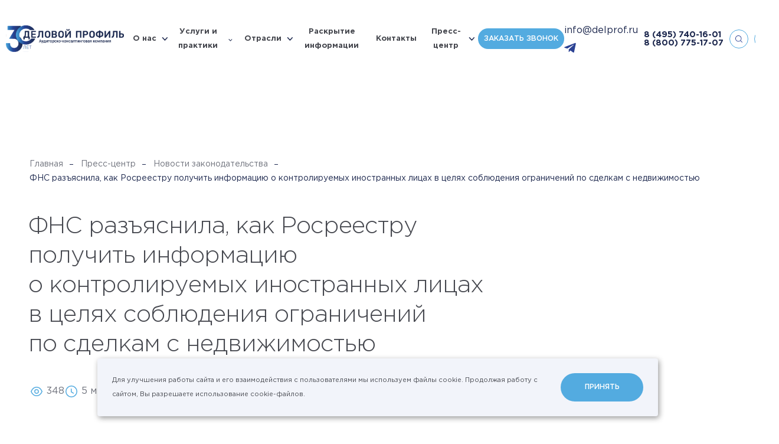

--- FILE ---
content_type: text/html; charset=UTF-8
request_url: https://delprof.ru/press-center/law-news/fns-razyasnila-kak-rosreestru-poluchit-informatsiyu-o-kontroliruemykh-inostrannykh-litsakh-v-tselyakh/
body_size: 38007
content:
<!DOCTYPE html>

<html lang="ru" id="html" class=" ">

<head itemscope itemtype="https://schema.org/WPHeader">
    <!-- Yandex.Metrika counter -->
    <script type="text/javascript" >
   (function(m,e,t,r,i,k,a){m[i]=m[i]||function(){(m[i].a=m[i].a||[]).push(arguments)};
   m[i].l=1*new Date();
   for (var j = 0; j < document.scripts.length; j++) {if (document.scripts[j].src === r) { return; }}
   k=e.createElement(t),a=e.getElementsByTagName(t)[0],k.async=1,k.src=r,a.parentNode.insertBefore(k,a)})
   (window, document, "script", "https://mc.yandex.ru/metrika/tag.js", "ym");

   ym(20832070, "init", {
        clickmap:true,
        trackLinks:true,
        accurateTrackBounce:true,
        webvisor:true
   });
</script>
    <noscript><div><img src="https://mc.yandex.ru/watch/20832070" style="position:absolute; left:-9999px;" alt="" /></div></noscript>
    <!-- /Yandex.Metrika counter -->

        <meta charset="utf-8"/>
            <title itemprop="headline">ФНС разъяснила, как Росреестру получить информацию о контролируемых иностранных лицах в целях соблюдения ограничений по сделкам с недвижимостью – Группа «ДЕЛОВОЙ ПРОФИЛЬ»</title>
    <meta name="description" itemprop="description" content="Новости законодательства: «ФНС разъяснила, как Росреестру получить информацию о контролируемых иностранных лицах в целях соблюдения ограничений по сделкам с недвижимостью». Ознакомиться с важной и полезной информацией на официальном сайте компании «Деловой профиль»"/>
        <meta http-equiv="X-UA-Compatible" content="IE=edge"/>
    <meta name="format-detection" content="telephone=no">
    <meta name="viewport" id="viewport" content="width=device-width">
    <meta name="cmsmagazine" content="9fd15f69c95385763dcf768ea3b67e22"/>
    <meta name="theme-color" content="#1d284e"/>
    <meta name="timestamp" content="1768966513"/>
    <meta name="yandex-verification" content="0b2686f4fc1835cc"/>
    <meta name="yandex-verification" content="bd7c5932b9614a07"/>
    <script>
        var appConfig = {
            'mobileVersion':false,
            'desktopVersion':true,
            'ieVersion':false,
            'egdeVersion':false,
            'lang':'ru',
            'startupMessage':{
                'title':false,
                'message':false
            }
        };
        (function(){var a,b,c,d,e,f,g,h,i,j;a=window.device,window.device={},c=window.document.documentElement,j=window.navigator.userAgent.toLowerCase(),device.ios=function(){return device.iphone()||device.ipod()||device.ipad()},device.iphone=function(){return d("iphone")},device.ipod=function(){return d("ipod")},device.ipad=function(){return d("ipad")},device.android=function(){return d("android")},device.androidPhone=function(){return device.android()&&d("mobile")},device.androidTablet=function(){return device.android()&&!d("mobile")},device.blackberry=function(){return d("blackberry")||d("bb10")||d("rim")},device.blackberryPhone=function(){return device.blackberry()&&!d("tablet")},device.blackberryTablet=function(){return device.blackberry()&&d("tablet")},device.windows=function(){return d("windows")},device.windowsPhone=function(){return device.windows()&&d("phone")},device.windowsTablet=function(){return device.windows()&&d("touch")&&!device.windowsPhone()},device.fxos=function(){return(d("(mobile;")||d("(tablet;"))&&d("; rv:")},device.fxosPhone=function(){return device.fxos()&&d("mobile")},device.fxosTablet=function(){return device.fxos()&&d("tablet")},device.meego=function(){return d("meego")},device.cordova=function(){return window.cordova&&"file:"===location.protocol},device.nodeWebkit=function(){return"object"==typeof window.process},device.mobile=function(){return device.androidPhone()||device.iphone()||device.ipod()||device.windowsPhone()||device.blackberryPhone()||device.fxosPhone()||device.meego()},device.tablet=function(){return device.ipad()||device.androidTablet()||device.blackberryTablet()||device.windowsTablet()||device.fxosTablet()},device.desktop=function(){return!device.tablet()&&!device.mobile()},device.portrait=function(){return window.innerHeight/window.innerWidth>1},device.landscape=function(){return window.innerHeight/window.innerWidth<1},device.noConflict=function(){return window.device=a,this},d=function(a){return-1!==j.indexOf(a)},f=function(a){var b;return b=new RegExp(a,"i"),c.className.match(b)},b=function(a){return f(a)?void 0:c.className+=" "+a},h=function(a){return f(a)?c.className=c.className.replace(a,""):void 0},device.ios()?device.ipad()?b("ios ipad tablet"):device.iphone()?b("ios iphone mobile"):device.ipod()&&b("ios ipod mobile"):b(device.android()?device.androidTablet()?"android tablet":"android mobile":device.blackberry()?device.blackberryTablet()?"blackberry tablet":"blackberry mobile":device.windows()?device.windowsTablet()?"windows tablet":device.windowsPhone()?"windows mobile":"desktop":device.fxos()?device.fxosTablet()?"fxos tablet":"fxos mobile":device.meego()?"meego mobile":device.nodeWebkit()?"node-webkit":"desktop"),device.cordova()&&b("cordova"),e=function(){return device.landscape()?(h("portrait"),b("landscape")):(h("landscape"),b("portrait"))},i="onorientationchange"in window,g=i?"orientationchange":"resize",window.addEventListener?window.addEventListener(g,e,!1):window.attachEvent?window.attachEvent(g,e):window[g]=e,e()}).call(this);
        (function(m,a,d,vp){
            var w = document.documentElement.clientWidth;
            if(device.mobile() || device.tablet()) {
                if (w<m) { document.getElementById(vp).setAttribute('content','width='+m); }
                if (w>a) { document.getElementById(vp).setAttribute('content','width='+a); }
                appConfig.mobileVersion = true;
            }
            if(device.ipad()) {
                document.getElementById(vp).setAttribute('content','width='+d);
                appConfig.mobileVersion = false;
            }
        })(320,745,1380,'viewport');


    </script>
        <link rel="stylesheet" href="/h/assets/main.css?nocache=10300"/>
    <link rel="stylesheet" href="/h/assets/custom.css?nocache=10300"/>
    <link rel="stylesheet" href="/local/templates/delprof_new/styles.css"/>
    <link href="/h/assets/lightbox/css/lightbox.css" rel="stylesheet"/>
    
    
    <meta property="og:url" content="https://delprof.ru/press-center/law-news/fns-razyasnila-kak-rosreestru-poluchit-informatsiyu-o-kontroliruemykh-inostrannykh-litsakh-v-tselyakh/"/>
    <meta property="og:site_name" content="Группа «ДЕЛОВОЙ ПРОФИЛЬ»"/>
    <meta property="og:title" content="ФНС разъяснила, как Росреестру получить информацию о контролируемых иностранных лицах в целях соблюдения ограничений по сделкам с недвижимостью – Группа «ДЕЛОВОЙ ПРОФИЛЬ»"/>
    <meta property="og:description" content="Новости законодательства: «ФНС разъяснила, как Росреестру получить информацию о контролируемых иностранных лицах в целях соблюдения ограничений по сделкам с недвижимостью». Ознакомиться с важной и полезной информацией на официальном сайте компании «Деловой профиль»"/>
    <meta property="og:type" content="website"/>
    <meta property="og:image" content="https://delprof.ru/h/assets/img/social.jpg"/>

        <link rel="apple-touch-icon" href="/h/assets/img/icons/icon128.png"/>
    <link rel="apple-touch-icon" sizes="32x32" href="/h/assets/img/icons/icon32.png"/>
    <link rel="apple-touch-icon" sizes="48x48" href="/h/assets/img/icons/icon48.png"/>
    <link rel="apple-touch-icon" sizes="64x64" href="/h/assets/img/icons/icon64.png"/>
    <link rel="apple-touch-icon" sizes="114x114" href="/h/assets/img/icons/icon114.png">
    <link rel="apple-touch-icon" sizes="128x128" href="/h/assets/img/icons/icon128.png">
    <link rel="shortcut icon" type="image/png" href="/h/assets/img/icons/icon16.png"/>
    <!--    <script>(function(w,d,s,l,i){w[l]=w[l]||[];w[l].push({'gtm.start':new Date().getTime(),event:'gtm.js'});var f=d.getElementsByTagName(s)[0],j=d.createElement(s),dl=l!='dataLayer'?'&l='+l:'';j.async=true;j.src= 'https://www.googletagmanager.com/gtm.js?id='+i+dl;f.parentNode.insertBefore(j,f);})(window,document,'script','dataLayer','GTM-WKD39Q7');</script>-->
    <script src="https://yastatic.net/jquery/3.3.1/jquery.min.js"></script>
    <!-- <link rel="stylesheet" href="/h/assets/fancybox/fancybox.css"> -->
    <script src="/h/assets/lightbox/js/lightbox.js"></script>
    <script data-skip-moving="true" src="//code.jivo.ru/widget/8BvEipcL1J" async></script>
</head>


<body id="body" class=" ">
<!--<script>-->
<!--    console.log(document.location);-->
<!--</script>-->
<script>
    (function(t){
        var el = document.getElementById(t);
        var ua = navigator.userAgent.toLowerCase();

        // sfx
        el.className += ' jsfx';

        // cookie privacy
        var cookieStatus = false;
        var cookieKey = "_cookiePolicyIdentify";
        try { cookieStatus = localStorage[cookieKey]; }
        catch(e) { cookieStatus = false; }
        if (!cookieStatus) { el.className += ' html-state-cookie-privacy' }

        // mac user
        if (!!(navigator.platform.match(/(Mac|iPhone|iPod|iPad)/i))) {
            el.className += ' html-state-mac-user';
        }

        // safari user
        if (ua.indexOf('safari') > -1 && ua.indexOf('chrome') < 0) {
            el.className += ' html-state-safari-user';
        }
        // safari user
        if (ua.indexOf('firefox') > -1) {
            el.className += ' html-state-firefox-user';
        }

        // internet explore user
        if (/msie\s|trident\/|edge\//i.test(ua) && !!(document.uniqueID || window.MSInputMethodContext)) {
            el.className += ' html-state-ie-user';
            appConfig.ieVersion = true;
        }

        // edge
        if (/edge/.test(ua)) {
            el.className += ' html-state-edge-user';
            appConfig.edgeVersion = true;
        }

        // vh
        var genericResize = function(){
            document.documentElement.style.setProperty('--vh', (window.innerHeight * 0.01) + 'px');
        };
        window.addEventListener('resize', genericResize);
        genericResize();

    })('html');

    var aeApp = {
        'params':{
            debug:1,
            attempts:0,
            attemptsLimit:5,
            attemptsDelay:2000
        },
        'send':function(d){
            t = this;

            if(window.dataLayer) {
                dataLayer.push(d);
                t.params.attempts = 0;
                if(t.params.debug) {
                    console.log('%cAnalytics complete.','color:#3232FF;');console.log(d);console.log('%c--------------------','color:#3232FF;');
                }
            } else {
                if(t.params.attempts < t.params.attemptsLimit) {
                    t.params.attempts++;
                    setTimeout(function(){ t.send(d); }, t.params.attemptsDelay);
                    if(t.params.debug){
                        console.log('%cAnalytics attempt: `'+t.params.attempts+'`','color:#666;');console.log(d);console.log('%c--------------------','color:#666;');
                    }
                } else {
                    if(t.params.debug){
                        console.log('%cAnalytics fail.','color:#666;');
                    }
                }
            }
        }
    };


</script>


<div class="is-nav-main-overlay"></div>
<div class="is-nav-main" data-is="nav-main" itemscope itemtype="http://schema.org/SiteNavigationElement">
    <div class="nm-header">
        <div class="is-nav-burger"></div>

        
            <a class="nm-h-link state-menu" href="#" data-l="menu">
                <span>
                    Меню
                </span>
            </a>
            <a class="nm-h-link state-services" href="#" data-l="services">
                <span>
                    Услуги и практики
                </span>
            </a>
            <a itemprop="url" class="nm-h-link state-cases" href="/cases/" >
                <span>
                    Кейсы
                </span>
            </a>
            <a class="nm-h-link state-form" href="#" data-l="form">
                <span>
                    Запрос
                </span>
            </a>

        
    </div>
    <div class="nm-tab state-menu" data-t="menu">
        <div class="nm-tab-inner">

            <div class="is-nav-layout-a">
                <div class="nl-left">
                    <div class="nl-left-inner">
                                                                                
                                <div class="is-nav-acc-item">
                                    <div class="nai-header" data-link="/about/" data-gclick="navAccToggle">
                                        <span>
                                            О нас                                        </span>
                                        <div class="nai-arrow"></div>
                                    </div>
                                    <div class="nai-body">

                                        
                                            <div class="nai-body-inner">
                                                <div class="nai-body-single">
                                                                                                            <a itemprop="url" href="/about/awards/" >
                                                            Рейтинги и&nbsp;награды                                                        </a>
                                                                                                            <a itemprop="url" href="/cases/" >
                                                            Кейсы                                                        </a>
                                                                                                            <a itemprop="url" href="/about/management/" >
                                                            Команда экспертов                                                        </a>
                                                                                                            <a itemprop="url" href="/about/licenses/" >
                                                            Лицензии и&nbsp;аккредитации                                                        </a>
                                                                                                            <a itemprop="url" href="/about/reviews/" >
                                                            Отзывы и&nbsp;благодарности                                                        </a>
                                                                                                    </div>

                                                                                                    <div class="nai-body-link">
                                                        <a itemprop="url" href="/about/">
                                                            О нас&ensp;›
                                                        </a>
                                                    </div>
                                                                                            </div>

                                        


                                    </div>
                                </div>

                                                                                                            
                                <div class="is-nav-acc-item">
                                    <a itemprop="url" class="nai-header" href="/industry/">
                                        <span>
                                            Отрасли                                        </span>
                                    </a>
                                </div>

                                                                                                            
                                <div class="is-nav-acc-item">
                                    <a itemprop="url" class="nai-header" href="/about/disclosure/">
                                        <span>
                                            Раскрытие информации                                        </span>
                                    </a>
                                </div>

                                                                                                            
                                <div class="is-nav-acc-item">
                                    <a itemprop="url" class="nai-header" href="/contacts/">
                                        <span>
                                            Контакты                                        </span>
                                    </a>
                                </div>

                                                                                                            
                                <div class="is-nav-acc-item">
                                    <div class="nai-header" data-link="/press-center/" data-gclick="navAccToggle">
                                        <span>
                                            Пресс-центр                                        </span>
                                        <div class="nai-arrow"></div>
                                    </div>
                                    <div class="nai-body">

                                        
                                            <div class="nai-body-inner">
                                                <div class="nai-body-single">
                                                                                                            <a itemprop="url" href="/education/" >
                                                            Мероприятия                                                        </a>
                                                                                                            <a itemprop="url" href="/press-center/company-news/" >
                                                            Новости компании                                                        </a>
                                                                                                            <a itemprop="url" href="/press-center/law-news/" >
                                                            Новости законодательства                                                        </a>
                                                                                                            <a itemprop="url" href="/press-center/experts-pubs/" >
                                                            Статьи                                                        </a>
                                                                                                            <a itemprop="url" href="/press-center/open-analytics/" >
                                                            Аналитические исследования                                                        </a>
                                                                                                    </div>

                                                                                                    <div class="nai-body-link">
                                                        <a itemprop="url" href="/press-center/">
                                                            Пресс-центр&ensp;›
                                                        </a>
                                                    </div>
                                                                                            </div>

                                        


                                    </div>
                                </div>

                                                                        </div>
                    <div class="nl-left-bottom-contacts">
                        <a href="mailto:info@delprof.ru">info@delprof.ru</a>
                        <a href="tel:+74957401601">+7 (495) 740-16-01</a>
                    </div>
                </div>
                <div class="nl-right">
                    <div class="nl-right-inner">


                        
                                                    <div class="is-nav-banner-a">
                                                                    <div class="nab-title">
                                        Статья                                    </div>
                                
                                <a class="nab-image" href="/press-center/company-news/osnovnye-programmy-lgotnogo-finansirovaniya/">
                                    <div class="full-img" data-img="/upload/iblock/590/skn8d1eg2j29to20e31tiv0od2rdkl4i/2_1_2.jpg"></div>
                                    <div class="is-hover-a"></div>
                                </a>
                                <div class="nab-header">
                                    <a href="/press-center/company-news/osnovnye-programmy-lgotnogo-finansirovaniya/">
                                        Основные программы льготного финансирования                                    </a>
                                </div>
                                                                    <div class="nab-preview">
                                        <p>
	 Поиск финансирования – одна из&nbsp;важных задач для&nbsp;растущего бизнеса. На&nbsp;сегодняшний день есть множество различных инструментов. Иван Соин, Руководитель направления Применение мер&nbsp;поддержки бизнеса Группы «ДЕЛОВОЙ ПРОФИЛЬ», рассказал о&nbsp;тех возможностях, которые предлагают государственные программы поддержки.
</p>
<p>
</p>
<p>
 <br>
</p>                                    </div>
                                                            </div>
                        
                        
                            <div class="is-nav-order-a" data-gclick="showNavFeedbackForm">
                                <div class="nao-header">
                                    Оставить заявку
                                </div>
                                <div class="nao-preview">
                                    Отправьте сообщение и&nbsp;мы свяжемся с&nbsp;Вами в&nbsp;ближайшее время
                                </div>
                            </div>

                        

                    </div>
                </div>
            </div>

        </div>
    </div>
    <div class="nm-tab state-services" data-t="services">
        <div class="nm-tab-inner">

            <div class="is-nav-layout-a">
                <div class="nl-left">
                    <div class="nl-left-inner">

                                                                                    <div class="is-nav-acc-item">
                                    <a itemprop="url" class="nai-header" data-link="/services/audit-i-msfo/" data-gclick="navAccToggle">
                                        <span>
                                            Аудит                                        </span>
                                        <div class="nai-arrow"></div>
                                    </a>
                                    <div class="nai-body">
                                        <div class="nai-body-inner">
                                            <div class="nai-body-single">
                                                                                                                                                        <a itemprop="url" href="/services/obyazatelnyy-audit/" >
                                                        Обязательный аудит                                                    </a>
                                                                                                                                                        <a itemprop="url" href="/services/auditorskie-uslugi-ozo-i-ozofr/" >
                                                        <span>ТОП</span> Аудит для&nbsp;ОЗО и&nbsp;ОЗОФР                                                    </a>
                                                                                                                                                        <a itemprop="url" href="/services/audit-otchetnosti-po-msfo/" >
                                                        Аудит отчетности по&nbsp;МСФО                                                    </a>
                                                                                                                                                        <a itemprop="url" href="/services/transformatsiya-otchetnosti-po-msfo/" >
                                                        Трансформация отчетности по МСФО                                                    </a>
                                                                                            </div>

                                                                                            <div class="nai-body-link">
                                                    <a itemprop="url" href="/services/audit-i-msfo/">
                                                        Аудит&ensp;›
                                                    </a>
                                                </div>
                                                                                    </div>
                                    </div>
                                </div>
                                                                                                                <div class="is-nav-acc-item">
                                    <a itemprop="url" class="nai-header" data-link="/services/yuridicheskiy-konsalting/" data-gclick="navAccToggle">
                                        <span>
                                            Юридический консалтинг                                        </span>
                                        <div class="nai-arrow"></div>
                                    </a>
                                    <div class="nai-body">
                                        <div class="nai-body-inner">
                                            <div class="nai-body-single">
                                                                                                                                                        <a itemprop="url" href="/services/soprovozhdenie-sdelok-sliyaniya-i-pogloshcheniya-m-a-sdelok/" >
                                                        Сопровождение сделок M&A                                                    </a>
                                                                                                                                                        <a itemprop="url" href="/services/strukturirovanie-biznesa/" >
                                                        Структурирование бизнеса                                                    </a>
                                                                                                                                                        <a itemprop="url" href="/services/pravovoe-soprovozhdenie-biznesa/" >
                                                        Абонентское обслуживание юридических лиц                                                    </a>
                                                                                                                                                        <a itemprop="url" href="/services/pravovoe-soprovozhdenie-sporov/" >
                                                        Правовое сопровождение споров                                                    </a>
                                                                                            </div>

                                                                                            <div class="nai-body-link">
                                                    <a itemprop="url" href="/services/yuridicheskiy-konsalting/">
                                                        Юридический консалтинг&ensp;›
                                                    </a>
                                                </div>
                                                                                    </div>
                                    </div>
                                </div>
                                                                                                                <div class="is-nav-acc-item">
                                    <a itemprop="url" class="nai-header" data-link="/services/finansovyj-i-nalogovyj-konsalting/" data-gclick="navAccToggle">
                                        <span>
                                            Финансовый консалтинг                                        </span>
                                        <div class="nai-arrow"></div>
                                    </a>
                                    <div class="nai-body">
                                        <div class="nai-body-inner">
                                            <div class="nai-body-single">
                                                                                                                                                        <a itemprop="url" href="/services/kompleksnaya-inventarizaciya/" >
                                                        <span>ТОП</span> Комплексная инвентаризация                                                    </a>
                                                                                                                                                        <a itemprop="url" href="/services/finansovyy-due-diligence/" >
                                                        Финансовый due&nbsp;diligence                                                    </a>
                                                                                                                                                        <a itemprop="url" href="/services/postanovka-upravlencheskogo-ucheta/" >
                                                        Постановка управленческого учета                                                    </a>
                                                                                                                                                        <a itemprop="url" href="/services/nalogovyy-audit/" >
                                                        Налоговый аудит                                                    </a>
                                                                                                                                                        <a itemprop="url" href="/services/uchetnaya-politika/" >
                                                        Учетная политика                                                    </a>
                                                                                                                                                        <a itemprop="url" href="/services/byudzhetirovanie/" >
                                                        Бюджетирование                                                    </a>
                                                                                                                                                        <a itemprop="url" href="/services/transfertnoe-tsenoobrazovanie/" >
                                                        Трансфертное ценообразование                                                    </a>
                                                                                            </div>

                                                                                            <div class="nai-body-link">
                                                    <a itemprop="url" href="/services/finansovyj-i-nalogovyj-konsalting/">
                                                        Финансовый консалтинг&ensp;›
                                                    </a>
                                                </div>
                                                                                    </div>
                                    </div>
                                </div>
                                                                                                                <div class="is-nav-acc-item">
                                    <a itemprop="url" class="nai-header" data-link="/services/otsenka/" data-gclick="navAccToggle">
                                        <span>
                                            Оценка                                        </span>
                                        <div class="nai-arrow"></div>
                                    </a>
                                    <div class="nai-body">
                                        <div class="nai-body-inner">
                                            <div class="nai-body-single">
                                                                                                                                                        <a itemprop="url" href="/services/otsenka-biznesa/" >
                                                        <span>ТОП</span> Оценка бизнеса                                                    </a>
                                                                                                                                                        <a itemprop="url" href="/services/otsenka-intellektualnoy-sobstvennosti-i-nematerialnykh-aktivov/" >
                                                        Оценка ИС&nbsp;и НМА                                                    </a>
                                                                                                                                                        <a itemprop="url" href="/services/test-na-obestsenenie/" >
                                                        Тест на&nbsp;предмет обесценения                                                    </a>
                                                                                                                                                        <a itemprop="url" href="/services/ocenka-kommercheskoj-nedvizhimosti/" >
                                                        Оценка недвижимого имущества                                                    </a>
                                                                                                                                                        <a itemprop="url" href="/services/otsenka-mashin-oborudovaniya-i-transportnykh-sredstv/" >
                                                        Оценка машин и&nbsp;оборудования                                                    </a>
                                                                                            </div>

                                                                                            <div class="nai-body-link">
                                                    <a itemprop="url" href="/services/otsenka/">
                                                        Оценка&ensp;›
                                                    </a>
                                                </div>
                                                                                    </div>
                                    </div>
                                </div>
                                                                                                                <div class="is-nav-acc-item">
                                    <a itemprop="url" class="nai-header" data-link="/services/investicionnyj-konsalting-i-rynochnaya-analitika/" data-gclick="navAccToggle">
                                        <span>
                                            Инвестиционный консалтинг                                        </span>
                                        <div class="nai-arrow"></div>
                                    </a>
                                    <div class="nai-body">
                                        <div class="nai-body-inner">
                                            <div class="nai-body-single">
                                                                                                                                                        <a itemprop="url" href="/services/razrabotka-i-ekspertiza-biznes-planov-i-teo/" >
                                                        Разработка бизнес-планов                                                    </a>
                                                                                                                                                        <a itemprop="url" href="/services/marketingovye-issledovaniya/" >
                                                        Маркетинговые исследования                                                    </a>
                                                                                                                                                        <a itemprop="url" href="/services/ekspertiza-investitsionnykh-proektov/" >
                                                        Оценка инвестиционных проектов                                                    </a>
                                                                                                                                                        <a itemprop="url" href="/services/bankovskoe-finansirovanie/" >
                                                        Банковское финансирование                                                    </a>
                                                                                                                                                        <a itemprop="url" href="/services/finansovoe-modelirovanie/" >
                                                        Финансовые модели                                                    </a>
                                                                                            </div>

                                                                                            <div class="nai-body-link">
                                                    <a itemprop="url" href="/services/investicionnyj-konsalting-i-rynochnaya-analitika/">
                                                        Инвестиционный консалтинг&ensp;›
                                                    </a>
                                                </div>
                                                                                    </div>
                                    </div>
                                </div>
                                                                                                                <div class="is-nav-acc-item">
                                    <a itemprop="url" class="nai-header" data-link="/services/upravlencheskiy-konsalting/" data-gclick="navAccToggle">
                                        <span>
                                            Управленческий консалтинг                                        </span>
                                        <div class="nai-arrow"></div>
                                    </a>
                                    <div class="nai-body">
                                        <div class="nai-body-inner">
                                            <div class="nai-body-single">
                                                                                                                                                        <a itemprop="url" href="/services/strategiya-i-diagnostika-biznesa/" >
                                                        <span>ТОП</span> Стратегический консалтинг                                                    </a>
                                                                                                                                                        <a itemprop="url" href="/services/operatsionnaya-effektivnost/" >
                                                        Повышение операционной эффективности                                                    </a>
                                                                                                                                                        <a itemprop="url" href="/services/reinzhiniring-i-optimizatsiya-biznes-protsessov/" >
                                                        Реинжиниринг и&nbsp;оптимизация бизнес-процессов                                                    </a>
                                                                                                                                                        <a itemprop="url" href="/services/organizatsionnyy-konsalting/" >
                                                        Организационный консалтинг                                                    </a>
                                                                                                                                                        <a itemprop="url" href="/services/operatsionnyy-due-diligence/" >
                                                        Операционный due&nbsp;diligence                                                    </a>
                                                                                            </div>

                                                                                            <div class="nai-body-link">
                                                    <a itemprop="url" href="/services/upravlencheskiy-konsalting/">
                                                        Управленческий консалтинг&ensp;›
                                                    </a>
                                                </div>
                                                                                    </div>
                                    </div>
                                </div>
                                                                                                                <div class="is-nav-acc-item">
                                    <a itemprop="url" class="nai-header" data-link="/services/risk-menedzhment/" data-gclick="navAccToggle">
                                        <span>
                                            Риск-менеджмент                                        </span>
                                        <div class="nai-arrow"></div>
                                    </a>
                                    <div class="nai-body">
                                        <div class="nai-body-inner">
                                            <div class="nai-body-single">
                                                                                                                                                        <a itemprop="url" href="/services/sistema-vnutrennego-kontrolya/" >
                                                        <span>ТОП</span> Система внутреннего контроля                                                    </a>
                                                                                                                                                        <a itemprop="url" href="/services/optimizatsiya-sistemy-vnutrennego-kontrolya/" >
                                                        Оптимизация  СВК                                                    </a>
                                                                                                                                                        <a itemprop="url" href="/services/audit-otdela-zakupok/" >
                                                        Аудит отдела закупок                                                    </a>
                                                                                                                                                        <a itemprop="url" href="/services/forenzik/" >
                                                        Форензик                                                    </a>
                                                                                                                                                        <a itemprop="url" href="/services/nalogovyy-monitoring/" >
                                                        Налоговый мониторинг                                                    </a>
                                                                                            </div>

                                                                                            <div class="nai-body-link">
                                                    <a itemprop="url" href="/services/risk-menedzhment/">
                                                        Риск-менеджмент&ensp;›
                                                    </a>
                                                </div>
                                                                                    </div>
                                    </div>
                                </div>
                                                                                                                <div class="is-nav-acc-item">
                                    <a itemprop="url" class="nai-header" data-link="/services/bukhgalterskiy-konsalting/" data-gclick="navAccToggle">
                                        <span>
                                            Бухгалтерский консалтинг                                        </span>
                                        <div class="nai-arrow"></div>
                                    </a>
                                    <div class="nai-body">
                                        <div class="nai-body-inner">
                                            <div class="nai-body-single">
                                                                                                                                                        <a itemprop="url" href="/services/bukhgalterskiy-autsorsing/" >
                                                        Бухгалтерский аутсорсинг                                                    </a>
                                                                                                                                                        <a itemprop="url" href="/services/postanovka-bukhgalterskogo-ucheta/" >
                                                        Постановка бухгалтерского учета                                                    </a>
                                                                                                                                                        <a itemprop="url" href="/services/vosstanovlenie-bukhgalterskogo-ucheta/" >
                                                        Восстановление бухгалтерского учета                                                    </a>
                                                                                            </div>

                                                                                            <div class="nai-body-link">
                                                    <a itemprop="url" href="/services/bukhgalterskiy-konsalting/">
                                                        Бухгалтерский консалтинг&ensp;›
                                                    </a>
                                                </div>
                                                                                    </div>
                                    </div>
                                </div>
                                                    
                        
                            <div class="is-nav-link-a">
                                <a itemprop="url" href="/services/">
                                    Все практики&nbsp;›
                                </a>
                            </div>

                        
                    </div>
                </div>
                <div class="nl-right">
                    <div class="nl-right-inner">

                        
                                                    <div class="is-nav-banner-a">
                                                                    <div class="nab-title">
                                        Услуги                                    </div>
                                
                                <a class="nab-image" href="/press-center/company-news/perekhod-na-fsbu-podderzhka-primeneniya-novykh-standartov-ot-gruppy-delovoy-profil-/">
                                    <div class="full-img" data-img="/upload/iblock/013/s3riqknar0aowdmromsg7xq8m7bbtj44/Audit.jpg"></div>
                                    <div class="is-hover-a"></div>
                                </a>
                                <div class="nab-header">
                                    <a href="/press-center/company-news/perekhod-na-fsbu-podderzhka-primeneniya-novykh-standartov-ot-gruppy-delovoy-profil-/">
                                        Переход на&nbsp;ФСБУ: поддержка применения новых стандартов от&nbsp;Группы «ДЕЛОВОЙ ПРОФИЛЬ»                                     </a>
                                </div>
                                                                    <div class="nab-preview">
                                        <p>
	 Начиная с&nbsp;2022 года обязательными к&nbsp;применению стали уже&nbsp;5 новых стандартов бухгалтерского учета, еще&nbsp;2 утверждены и&nbsp;станут обязательными в&nbsp;ближайшие два&nbsp;года, а&nbsp;к выпуску готовятся еще&nbsp;8. Проект одного из&nbsp;них – ФСБУ 4/2023 – недавно размещен на&nbsp;сайте Минфина. Эксперты практики Финансового консалтинга готовы оказать комплексную поддержку в&nbsp;применении новых ФСБУ – от&nbsp;консультирования по&nbsp;отдельным вопросам до&nbsp;полного сопровождения перехода и&nbsp;автоматизации.
</p>                                    </div>
                                                            </div>
                        
                        
                            <div class="is-nav-order-a" data-gclick="showNavFeedbackForm">
                                <div class="nao-header">
                                    Оставить заявку
                                </div>
                                <div class="nao-preview">
                                    Отправьте сообщение и&nbsp;мы свяжемся с&nbsp;Вами в&nbsp;ближайшее время
                                </div>
                            </div>

                        

                    </div>
                </div>
            </div>

        </div>
    </div>

    <div class="nm-tab state-form" data-t="form">
        <div class="nm-tab-inner">

            <div class="is-nav-layout-a">
                <div class="nl-left">
                    <div class="nl-left-inner">

                        
                            <div class="is-nav-form-header">
                                <div class="nfh-header">
                                    Свяжитесь с&nbsp;нами
                                </div>
                                <div class="nfh-preview">
                                    Отправьте сообщение и&nbsp;наши менеджеры свяжутся с&nbsp;вами в&nbsp;самое короткое время
                                </div>
                            </div>

                        
                        
<div class="is-form-validation form-state-invalid" data-is="form-validation">
    <form method="POST" enctype="multipart/form-data" data-form="nform-feedback-nav">
        <input type="hidden" name="WEB_FORM_ID" value="2">
        <input type="hidden" name="web_form_submit" value="Y" />

        <input type="hidden" name="cform[ca]" value="3537882" />
        <input type="hidden" name="cform[cb]" value="3529929" />
        <input type="hidden" name="cform[cc]" value="9880977" />
        <input type="hidden" name="cform[cd]" value="7721283" />

        <input type="hidden" name="form_text_9" value="Свяжитесь с нами" />
        <input type="hidden" name="form_text_19" value="feedback.nav"/>
        <input type="hidden" name="web_form_code" value="feedback.nav"/>
        <input type="hidden" name="form_text_137" data-n="inputFormReferer" value="" />

        <div class="is-form-field field-text">
            <label>
                <span class="ff-label">
                    Ваше имя <span class="italic">*</span>
                </span>
                <span class="ff-input">
                    <input maxlength="100" placeholder="Иванов Иван" class="state-initial-focus-nav" name="form_text_11" type="text" data-validation='{"mask":"text","error":"\u041e\u0431\u044f\u0437\u0430\u0442\u0435\u043b\u044c\u043d\u043e\u0435 \u043f\u043e\u043b\u0435"}'/>
                </span>
            </label>
        </div>

        <div class="is-form-field field-text">
            <label>
                <span class="ff-label">
                    Компания
                </span>
                <span class="ff-input">
                    <input maxlength="100" placeholder="Название" name="form_text_12" type="text" data-validation='{"mask":"none","error":"\u041e\u0431\u044f\u0437\u0430\u0442\u0435\u043b\u044c\u043d\u043e\u0435 \u043f\u043e\u043b\u0435"}'/>
                </span>
            </label>
        </div>

        <div class="is-form-field field-text">
            <label>
                <span class="ff-label">
                    Должность
                </span>
                <span class="ff-input">
                    <input maxlength="100" placeholder="Директор" name="form_text_13" type="text" data-validation='{"mask":"none","error":"\u041e\u0431\u044f\u0437\u0430\u0442\u0435\u043b\u044c\u043d\u043e\u0435 \u043f\u043e\u043b\u0435"}'/>
                </span>
            </label>
        </div>

        <div class="is-form-field field-text">
            <label>
                <span class="ff-label">
                    E-mail <span class="italic">*</span>
                </span>
                <span class="ff-input">
                    <input maxlength="100" placeholder="example@example.ru" name="form_text_15" type="text" data-validation='{"mask":"email","error":"\u0412\u0432\u0435\u0434\u0438\u0442\u0435 \u043a\u043e\u0440\u0440\u0435\u043a\u0442\u043d\u044b\u0439 E-mail"}'/>
                </span>
            </label>
        </div>

        <div class="is-form-field field-text">
            <label>
                <span class="ff-label">
                    Телефон
                </span>
                <span class="ff-input">
                    <input maxlength="100" placeholder="+7 901 234 56 78" name="form_text_14" type="tel" pattern="[0-9]*" data-validation='{"require":false,"error":"\u041e\u0431\u044f\u0437\u0430\u0442\u0435\u043b\u044c\u043d\u043e\u0435 \u043f\u043e\u043b\u0435"}'/>
                </span>
            </label>
        </div>

        <div class="is-form-field field-text">
            <label>
                <span class="ff-label">
                    Сообщение
                </span>
                <span class="ff-input">
                    <textarea maxlength="1000" name="form_text_18" data-validation='{"mask":"none","error":"\u041e\u0431\u044f\u0437\u0430\u0442\u0435\u043b\u044c\u043d\u043e\u0435 \u043f\u043e\u043b\u0435"}'></textarea>
                </span>
            </label>
        </div>

        <div class="is-form-field field-group mar-30" data-validation='{"mask":"checkedGroup"}'>
            <div class="is-form-field field-checkbox">
                <label>
                    <input type="checkbox" /><span class="italic"></span>
                    <span class="checkbox-label">
                        Я ознакомлен с <a target="_blank" class="is-link" href="/privacy-policy/">Политикой обработки персональных данных</a>
                    </span>
                </label>
            </div>
        </div>
        <div class="is-form-field field-group" data-validation='{"mask":"checkedGroup"}'>
            <div class="is-form-field field-checkbox">
                <label>
                    <input type="checkbox" /><span class="italic"></span>
                    <span class="checkbox-label">
                        Я даю <a target="_blank" class="is-link" href="/soglasie-na-obrabotku-personalnykh-dannykh/">Согласие на обработку персональных данных</a>
                    </span>
                </label>
            </div>
        </div>
        <div class="is-form-field field-group">
            <div class="is-form-field field-checkbox">
                <label>
                    <input type="checkbox" /><span class="italic"></span>
                    <span class="checkbox-label">
                        Я даю Согласие на получение информационных сообщений: о вебинарах и иных рекламных рассылок
                    </span>
                </label>
            </div>
        </div>

        <div>
            <a class="is-button-b js-form-submit" href="#">
                Отправить
            </a>
        </div>

    </form>
</div>



                    </div>
                </div>
                <div class="nl-right">
                    <div class="nl-right-inner">

                        <div class="is-nav-contacts-mod">

                            
                                <div class="ncm-header">
                                    Аудиторско-консалтинговая
                                    группа «ДЕЛОВОЙ ПРОФИЛЬ»
                                </div>

                            
                            <div class="ncm-preview">
                                127015, г. Москва, ул. Вятская, д. 70                                <br/>
                                <a href="mailto:info@delprof.ru">
                                    info@delprof.ru                                </a>
                                <br/>
                                <a href="tel:+74957401601">
                                    8 (495) 740-16-01                                </a>
                            </div>

                            
                                <div class="is-nav-link-contacts">
                                    <a itemprop="url" href="/contacts/">
                                        Все контакты&ensp;›
                                    </a>
                                </div>

                            
                        </div>


                    </div>
                </div>
            </div>

        </div>
    </div>
</div>

<div class="is-nav-mobile-overlay"></div>
<div class="is-nav-mobile" data-is="nav-mobile">

    <div class="nmob-header">
        <div class="nmob-header__toggler" data-gclick="toggleAdaptiveNav">
            <img src="/h/assets/img/icons/blue-burger.svg">
        </div>
        <div class="nmob-header__logo">
            
                            <a href="/">
                                        <img src="/h/assets/img/logo_mobile.svg" alt="Деловой профиль" class="c-logo-color">
                </a>
                    </div>
        <div class="nmob-header__social">
            
<div class="is-social-header">

                <a href="https://vk.com/delovoyprofilgroup" class="ss-item ss-vk" target="_blank" rel="nofollow" title="Мы в ВКонтакте">
            <img src="/h/assets/img/icons/blue-vk.svg">         
        </a>
    				<a href="https://t.me/delprofgroup" class="ss-item ss-telegram" target="_blank" rel="nofollow" title="Мы в Telegram">
                <img src="/h/assets/img/icons/blue-tg.svg">
            </a>
            	
                <a href="https://www.youtube.com/channel/UCF3zAB6DVhcQJSZnPzUd6KQ" class="ss-item ss-youtube" target="_blank" rel="nofollow" title="Мы в Youtube">
            <img src="/h/assets/img/icons/blue-yt.svg">
                    </a>
                <a href="https://rutube.ru/channel/44352700/videos/" class="ss-item ss-rutube" target="_blank" rel="nofollow" title="Мы в Rutube">
            <img src="/h/assets/img/icons/blue-rt.svg">

             
        </a>
    


</div>
        </div>
        <div class="nmob-header__right">
            <a class="gh-tool-messengers__tg" target="_blank" href="https://t.me/DelprofTG" rel="nofollow"></a>
            <a class="gh-tool-messengers__wa" target="_blank" href="https://wa.me/79259208673" rel="nofollow"></a>
            <a href="tel:+74957401601" class="nmob-header__call"></a>
            <a href="/search/" class="nmob-header__search" data-gclick="showSearchMain"><img src="/h/assets/img/icons/blue-search.svg"></a>
                            <a class="nmob-header__lang" href="/en/"> en </a>
                    </div>
    </div>
    

    
    <div class="nm-nav-parent">
        <div class="nm-nav-parent-inner">
            <div class="nm-nav-parent-wrapper">
                                                        
                        <div class="is-nav-acc-item-mobile">
                            <div class="nai-header" data-link="/about/" data-gclick="navAccToggle">
                                <span>
                                    О нас                                </span>
                                <div class="nai-arrow"></div>
                            </div>
                            <div class="nai-body">

                                
                                    <div class="nai-body-inner">
                                        <div class="nai-body-single">
                                                                                                                                                <div>
                                                        <a href="/about/awards/" >
                                                            Рейтинги и&nbsp;награды                                                        </a>
                                                    </div>
                                                                                                                                                                                                <div>
                                                        <a href="/cases/" >
                                                            Кейсы                                                        </a>
                                                    </div>
                                                                                                                                                                                                <div>
                                                        <a href="/about/management/" >
                                                            Команда экспертов                                                        </a>
                                                    </div>
                                                                                                                                                                                                <div>
                                                        <a href="/about/licenses/" >
                                                            Лицензии и&nbsp;аккредитации                                                        </a>
                                                    </div>
                                                                                                                                                                                                <div>
                                                        <a href="/about/reviews/" >
                                                            Отзывы и&nbsp;благодарности                                                        </a>
                                                    </div>
                                                                                                                                    </div>

<!--                                        --><!--                                            <div class="nai-body-link">-->
<!--                                                <a href="--><!--">-->
<!--                                                    --><!--&ensp;›-->
<!--                                                </a>-->
<!--                                            </div>-->
<!--                                        -->                                    </div>

                                


                            </div>
                        </div>

                                                                            
                        <div class="is-nav-acc-item-mobile">
                            <div class="nai-header" data-link="/services/" data-gclick="navAccToggle">
                                <span>
                                    Услуги и&nbsp;практики                                </span>
                                <div class="nai-arrow"></div>
                            </div>
                            <div class="nai-body">

                                
                                    <div class="nai-body-inner">
                                        <div class="nai-body-single">
                                                                                                                                                <div class="mobile-menu-parent">
                                                        <input id="1_0" type="checkbox" class="mobile-menu-is-visible">
                                                        <div class="mobile-menu-parent-label">
                                                            <a href="/services/audit-i-msfo/" >
                                                                Аудит                                                            </a>
                                                            <label for="1_0" class="mobile-menu-parent-btn"></label>
                                                        </div>
                                                        <div class="mobile-menu-submenu">
                                                                                                                                                                                        <a  href="/services/obyazatelnyy-audit/" 
                                                                                                                                    >
                                                                    Обязательный аудит                                                                </a>
                                                                                                                                                                                        <a  href="/services/auditorskie-uslugi-ozo-i-ozofr/" 
                                                                                                                                    >
                                                                    <span>ТОП</span> Аудит для&nbsp;ОЗО и&nbsp;ОЗОФР                                                                </a>
                                                                                                                                                                                        <a  href="/services/audit-otchetnosti-po-msfo/" 
                                                                                                                                    >
                                                                    Аудит отчетности по&nbsp;МСФО                                                                </a>
                                                                                                                                                                                        <a  href="/services/transformatsiya-otchetnosti-po-msfo/" 
                                                                                                                                    >
                                                                    Трансформация отчетности по МСФО                                                                </a>
                                                                                                                    </div>
                                                    </div>
                                                                                                                                                                                                <div class="mobile-menu-parent">
                                                        <input id="1_1" type="checkbox" class="mobile-menu-is-visible">
                                                        <div class="mobile-menu-parent-label">
                                                            <a href="/services/yuridicheskiy-konsalting/" >
                                                                Юридический консалтинг                                                            </a>
                                                            <label for="1_1" class="mobile-menu-parent-btn"></label>
                                                        </div>
                                                        <div class="mobile-menu-submenu">
                                                                                                                                                                                        <a  href="/services/soprovozhdenie-sdelok-sliyaniya-i-pogloshcheniya-m-a-sdelok/" 
                                                                                                                                    >
                                                                    Сопровождение сделок M&A                                                                </a>
                                                                                                                                                                                        <a  href="/services/strukturirovanie-biznesa/" 
                                                                                                                                    >
                                                                    Структурирование бизнеса                                                                </a>
                                                                                                                                                                                        <a  href="/services/pravovoe-soprovozhdenie-biznesa/" 
                                                                                                                                    >
                                                                    Абонентское обслуживание юридических лиц                                                                </a>
                                                                                                                                                                                        <a  href="/services/pravovoe-soprovozhdenie-sporov/" 
                                                                                                                                    >
                                                                    Правовое сопровождение споров                                                                </a>
                                                                                                                    </div>
                                                    </div>
                                                                                                                                                                                                <div class="mobile-menu-parent">
                                                        <input id="1_2" type="checkbox" class="mobile-menu-is-visible">
                                                        <div class="mobile-menu-parent-label">
                                                            <a href="/services/finansovyj-i-nalogovyj-konsalting/" >
                                                                Финансовый консалтинг                                                            </a>
                                                            <label for="1_2" class="mobile-menu-parent-btn"></label>
                                                        </div>
                                                        <div class="mobile-menu-submenu">
                                                                                                                                                                                        <a  href="/services/kompleksnaya-inventarizaciya/" 
                                                                                                                                    >
                                                                    <span>ТОП</span> Комплексная инвентаризация                                                                </a>
                                                                                                                                                                                        <a  href="/services/finansovyy-due-diligence/" 
                                                                                                                                    >
                                                                    Финансовый due&nbsp;diligence                                                                </a>
                                                                                                                                                                                        <a  href="/services/postanovka-upravlencheskogo-ucheta/" 
                                                                                                                                    >
                                                                    Постановка управленческого учета                                                                </a>
                                                                                                                                                                                        <a  href="/services/nalogovyy-audit/" 
                                                                                                                                    >
                                                                    Налоговый аудит                                                                </a>
                                                                                                                                                                                        <a  href="/services/uchetnaya-politika/" 
                                                                                                                                    >
                                                                    Учетная политика                                                                </a>
                                                                                                                                                                                        <a  href="/services/byudzhetirovanie/" 
                                                                                                                                    >
                                                                    Бюджетирование                                                                </a>
                                                                                                                                                                                        <a  href="/services/transfertnoe-tsenoobrazovanie/" 
                                                                                                                                    >
                                                                    Трансфертное ценообразование                                                                </a>
                                                                                                                    </div>
                                                    </div>
                                                                                                                                                                                                <div class="mobile-menu-parent">
                                                        <input id="1_3" type="checkbox" class="mobile-menu-is-visible">
                                                        <div class="mobile-menu-parent-label">
                                                            <a href="/services/otsenka/" >
                                                                Оценка                                                            </a>
                                                            <label for="1_3" class="mobile-menu-parent-btn"></label>
                                                        </div>
                                                        <div class="mobile-menu-submenu">
                                                                                                                                                                                        <a  href="/services/otsenka-biznesa/" 
                                                                                                                                    >
                                                                    <span>ТОП</span> Оценка бизнеса                                                                </a>
                                                                                                                                                                                        <a  href="/services/otsenka-intellektualnoy-sobstvennosti-i-nematerialnykh-aktivov/" 
                                                                                                                                    >
                                                                    Оценка ИС&nbsp;и НМА                                                                </a>
                                                                                                                                                                                        <a  href="/services/test-na-obestsenenie/" 
                                                                                                                                    >
                                                                    Тест на&nbsp;предмет обесценения                                                                </a>
                                                                                                                                                                                        <a  href="/services/ocenka-kommercheskoj-nedvizhimosti/" 
                                                                                                                                    >
                                                                    Оценка недвижимого имущества                                                                </a>
                                                                                                                                                                                        <a  href="/services/otsenka-mashin-oborudovaniya-i-transportnykh-sredstv/" 
                                                                                                                                    >
                                                                    Оценка машин и&nbsp;оборудования                                                                </a>
                                                                                                                    </div>
                                                    </div>
                                                                                                                                                                                                <div class="mobile-menu-parent">
                                                        <input id="1_4" type="checkbox" class="mobile-menu-is-visible">
                                                        <div class="mobile-menu-parent-label">
                                                            <a href="/services/investicionnyj-konsalting-i-rynochnaya-analitika/" >
                                                                Инвестиционный консалтинг                                                            </a>
                                                            <label for="1_4" class="mobile-menu-parent-btn"></label>
                                                        </div>
                                                        <div class="mobile-menu-submenu">
                                                                                                                                                                                        <a  href="/services/razrabotka-i-ekspertiza-biznes-planov-i-teo/" 
                                                                                                                                    >
                                                                    Разработка бизнес-планов                                                                </a>
                                                                                                                                                                                        <a  href="/services/marketingovye-issledovaniya/" 
                                                                                                                                    >
                                                                    Маркетинговые исследования                                                                </a>
                                                                                                                                                                                        <a  href="/services/ekspertiza-investitsionnykh-proektov/" 
                                                                                                                                    >
                                                                    Оценка инвестиционных проектов                                                                </a>
                                                                                                                                                                                        <a  href="/services/bankovskoe-finansirovanie/" 
                                                                                                                                    >
                                                                    Банковское финансирование                                                                </a>
                                                                                                                                                                                        <a  href="/services/finansovoe-modelirovanie/" 
                                                                                                                                    >
                                                                    Финансовые модели                                                                </a>
                                                                                                                    </div>
                                                    </div>
                                                                                                                                                                                                <div class="mobile-menu-parent">
                                                        <input id="1_5" type="checkbox" class="mobile-menu-is-visible">
                                                        <div class="mobile-menu-parent-label">
                                                            <a href="/services/upravlencheskiy-konsalting/" >
                                                                Управленческий консалтинг                                                            </a>
                                                            <label for="1_5" class="mobile-menu-parent-btn"></label>
                                                        </div>
                                                        <div class="mobile-menu-submenu">
                                                                                                                                                                                        <a  href="/services/strategiya-i-diagnostika-biznesa/" 
                                                                                                                                    >
                                                                    <span>ТОП</span> Стратегический консалтинг                                                                </a>
                                                                                                                                                                                        <a  href="/services/operatsionnaya-effektivnost/" 
                                                                                                                                    >
                                                                    Повышение операционной эффективности                                                                </a>
                                                                                                                                                                                        <a  href="/services/reinzhiniring-i-optimizatsiya-biznes-protsessov/" 
                                                                                                                                    >
                                                                    Реинжиниринг и&nbsp;оптимизация бизнес-процессов                                                                </a>
                                                                                                                                                                                        <a  href="/services/organizatsionnyy-konsalting/" 
                                                                                                                                    >
                                                                    Организационный консалтинг                                                                </a>
                                                                                                                                                                                        <a  href="/services/operatsionnyy-due-diligence/" 
                                                                                                                                    >
                                                                    Операционный due&nbsp;diligence                                                                </a>
                                                                                                                    </div>
                                                    </div>
                                                                                                                                                                                                <div class="mobile-menu-parent">
                                                        <input id="1_6" type="checkbox" class="mobile-menu-is-visible">
                                                        <div class="mobile-menu-parent-label">
                                                            <a href="/services/risk-menedzhment/" >
                                                                Риск-менеджмент                                                            </a>
                                                            <label for="1_6" class="mobile-menu-parent-btn"></label>
                                                        </div>
                                                        <div class="mobile-menu-submenu">
                                                                                                                                                                                        <a  href="/services/sistema-vnutrennego-kontrolya/" 
                                                                                                                                    >
                                                                    <span>ТОП</span> Система внутреннего контроля                                                                </a>
                                                                                                                                                                                        <a  href="/services/optimizatsiya-sistemy-vnutrennego-kontrolya/" 
                                                                                                                                    >
                                                                    Оптимизация  СВК                                                                </a>
                                                                                                                                                                                        <a  href="/services/audit-otdela-zakupok/" 
                                                                                                                                    >
                                                                    Аудит отдела закупок                                                                </a>
                                                                                                                                                                                        <a  href="/services/forenzik/" 
                                                                                                                                    >
                                                                    Форензик                                                                </a>
                                                                                                                                                                                        <a  href="/services/nalogovyy-monitoring/" 
                                                                                                                                    >
                                                                    Налоговый мониторинг                                                                </a>
                                                                                                                    </div>
                                                    </div>
                                                                                                                                                                                                <div class="mobile-menu-parent">
                                                        <input id="1_7" type="checkbox" class="mobile-menu-is-visible">
                                                        <div class="mobile-menu-parent-label">
                                                            <a href="/services/bukhgalterskiy-konsalting/" >
                                                                Бухгалтерский консалтинг                                                            </a>
                                                            <label for="1_7" class="mobile-menu-parent-btn"></label>
                                                        </div>
                                                        <div class="mobile-menu-submenu">
                                                                                                                                                                                        <a  href="/services/bukhgalterskiy-autsorsing/" 
                                                                                                                                    >
                                                                    Бухгалтерский аутсорсинг                                                                </a>
                                                                                                                                                                                        <a  href="/services/postanovka-bukhgalterskogo-ucheta/" 
                                                                                                                                    >
                                                                    Постановка бухгалтерского учета                                                                </a>
                                                                                                                                                                                        <a  href="/services/vosstanovlenie-bukhgalterskogo-ucheta/" 
                                                                                                                                    >
                                                                    Восстановление бухгалтерского учета                                                                </a>
                                                                                                                    </div>
                                                    </div>
                                                                                                                                    </div>

<!--                                        --><!--                                            <div class="nai-body-link">-->
<!--                                                <a href="--><!--">-->
<!--                                                    --><!--&ensp;›-->
<!--                                                </a>-->
<!--                                            </div>-->
<!--                                        -->                                    </div>

                                


                            </div>
                        </div>

                                                                            
                        <div class="is-nav-acc-item-mobile">
                            <a class="nai-header 1233" href="/industry/">
                                <span>
                                    Отрасли                                </span>
                            </a>
                        </div>

                                                                            
                        <div class="is-nav-acc-item-mobile">
                            <a class="nai-header 1233" href="/about/disclosure/">
                                <span>
                                    Раскрытие информации                                </span>
                            </a>
                        </div>

                                                                            
                        <div class="is-nav-acc-item-mobile">
                            <a class="nai-header 1233" href="/contacts/">
                                <span>
                                    Контакты                                </span>
                            </a>
                        </div>

                                                                            
                        <div class="is-nav-acc-item-mobile">
                            <div class="nai-header" data-link="/press-center/" data-gclick="navAccToggle">
                                <span>
                                    Пресс-центр                                </span>
                                <div class="nai-arrow"></div>
                            </div>
                            <div class="nai-body">

                                
                                    <div class="nai-body-inner">
                                        <div class="nai-body-single">
                                                                                                                                                <div>
                                                        <a href="/education/" >
                                                            Мероприятия                                                        </a>
                                                    </div>
                                                                                                                                                                                                <div>
                                                        <a href="/press-center/company-news/" >
                                                            Новости компании                                                        </a>
                                                    </div>
                                                                                                                                                                                                <div>
                                                        <a href="/press-center/law-news/" >
                                                            Новости законодательства                                                        </a>
                                                    </div>
                                                                                                                                                                                                <div>
                                                        <a href="/press-center/experts-pubs/" >
                                                            Статьи                                                        </a>
                                                    </div>
                                                                                                                                                                                                <div>
                                                        <a href="/press-center/open-analytics/" >
                                                            Аналитические исследования                                                        </a>
                                                    </div>
                                                                                                                                    </div>

<!--                                        --><!--                                            <div class="nai-body-link">-->
<!--                                                <a href="--><!--">-->
<!--                                                    --><!--&ensp;›-->
<!--                                                </a>-->
<!--                                            </div>-->
<!--                                        -->                                    </div>

                                


                            </div>
                        </div>

                                                                    <div class="nm-tool-mobile-email">
                    <a href="mailto:info@delprof.ru">info@delprof.ru</a>
                </div>
                <div class="nm-tool-mobile-phone">
                    <div>
                        <a href="tel:+74957401601">
                            8 (495) 740-16-01                        </a>
                    </div>
                    <div>
                        <a href="tel:+78007751707">8 (800) 775-17-07</a>
                    </div>
                    
                </div>

                <div class="nm-tool-search">

                    

                        <div class="is-search-mobile" data-is="search-mobile">
                            <form class="sm-form" data-n="form" action="/search/" method="get">
                                <label class="sm-label">
                                    <input data-n="input" class="sm-input" type="text" name="q" autocomplete="off" tabindex="-1" placeholder="Введите запрос">
                                </label>
                                <div class="sm-submit" data-n="submit">
                                    <svg viewBox="0 0 26 26" xmlns="http://www.w3.org/2000/svg">
                                        <path d="M24.77 23.661C24.8429 23.7339 24.9007 23.8203 24.9402 23.9155C24.9797 24.0107 25 24.1127 25.0001 24.2157C25.0001 24.3187 24.9799 24.4207 24.9405 24.5159C24.9011 24.6111 24.8434 24.6977 24.7705 24.7705C24.6977 24.8434 24.6113 24.9013 24.5161 24.9407C24.4209 24.9802 24.3189 25.0005 24.2159 25.0006C24.1129 25.0006 24.0108 24.9804 23.9156 24.941C23.8204 24.9016 23.7339 24.8439 23.661 24.771L17.279 18.389C15.4961 19.9176 13.2235 20.755 10.875 20.749C9.57768 20.7527 8.29248 20.499 7.09384 20.0025C5.8952 19.5061 4.80694 18.7769 3.89204 17.857C2.97231 16.9423 2.24314 15.8542 1.74673 14.6557C1.25032 13.4572 0.996524 12.1722 1.00004 10.875C0.996392 9.57768 1.25012 8.29248 1.74653 7.09384C2.24295 5.8952 2.97219 4.80694 3.89204 3.89204C4.8069 2.97214 5.89516 2.24288 7.09381 1.74646C8.29245 1.25004 9.57767 0.996338 10.875 1.00004C12.1722 0.99658 13.4572 1.2504 14.6557 1.74681C15.8541 2.24321 16.9422 2.97235 17.857 3.89204C18.7771 4.80685 19.5065 5.89508 20.0031 7.09372C20.4997 8.29237 20.7536 9.57761 20.75 10.875C20.75 13.249 19.915 15.495 18.388 17.279L24.77 23.661ZM16.748 16.748C17.5217 15.9786 18.1351 15.0633 18.5527 14.0552C18.9703 13.0471 19.1839 11.9662 19.181 10.875C19.1839 9.78387 18.9703 8.70297 18.5527 7.69488C18.1351 6.68679 17.5217 5.77153 16.748 5.00204C15.9786 4.22839 15.0633 3.615 14.0552 3.19738C13.0471 2.77976 11.9662 2.5662 10.875 2.56904C9.78368 2.56567 8.70248 2.77879 7.69404 3.19607C6.68559 3.61336 5.76993 4.22651 5.00004 5.00004C4.22622 5.76961 3.61274 6.68504 3.19511 7.69331C2.77748 8.70159 2.56401 9.7827 2.56704 10.874C2.56704 13.092 3.43104 15.178 5.00004 16.747C5.76964 17.5208 6.68507 18.1343 7.69335 18.5519C8.70162 18.9695 9.7827 19.183 10.874 19.18C11.9652 19.1828 13.0461 18.9692 14.0541 18.5515C15.0622 18.1339 15.9775 17.5206 16.747 16.747L16.748 16.748Z"></path>
                                    </svg>
                                </div>
                            </form>
                        </div>

                    
                </div>
                <div class="nm-tool-social-layout">
                    
                        <div class="sl-lang">
                            <a href="/en/">
                                EN
                            </a>
                        </div>

                                        <div class="sl-social">
                        
<div class="is-social-header">

                <a href="https://vk.com/delovoyprofilgroup" class="ss-item ss-vk" target="_blank" rel="nofollow" title="Мы в ВКонтакте">
            <img src="/h/assets/img/icons/blue-vk.svg">         
        </a>
    				<a href="https://t.me/delprofgroup" class="ss-item ss-telegram" target="_blank" rel="nofollow" title="Мы в Telegram">
                <img src="/h/assets/img/icons/blue-tg.svg">
            </a>
            	
                <a href="https://www.youtube.com/channel/UCF3zAB6DVhcQJSZnPzUd6KQ" class="ss-item ss-youtube" target="_blank" rel="nofollow" title="Мы в Youtube">
            <img src="/h/assets/img/icons/blue-yt.svg">
                    </a>
                <a href="https://rutube.ru/channel/44352700/videos/" class="ss-item ss-rutube" target="_blank" rel="nofollow" title="Мы в Rutube">
            <img src="/h/assets/img/icons/blue-rt.svg">

             
        </a>
    


</div>

                    </div>
                </div>
                <div class="nm-tool-order">

                    
                        <a class="to-link" href="#" data-gclick="showNavFeedbackForm">
                            <div class="to-header">
                                Свяжитесь с&nbsp;нами
                            </div>
                            <div class="to-preview">
                                Отправьте сообщение и&nbsp;наши менеджеры свяжутся с&nbsp;вами в&nbsp;самое короткое время
                            </div>
                        </a>

                    

                </div>

            </div>
        </div>
    </div>
</div>


<div class="is-search-main-overlay" data-gclick="hideSearchMain"></div>

<div class="is-search-main">
    <div class="sm-parent">
        <div class="sm-inner">
            
                <div class="sm-header">
                    Что вы ищете?
                </div>

            

            

    <div class="is-search-module state-header" data-is="search-module" data-uri="/ajax/prompt.search.php" itemscope itemtype="https://schema.org/WebSite">
        <link itemprop="url" href="https://delprof.ru/"/>
        <form action="/search/" method="get" data-n="form" itemprop="potentialAction" itemscope itemtype="https://schema.org/SearchAction">
            <meta itemprop="target" content="https://delprof.ru/search/?q={q}&type=all"/>
            <div class="hm-layout">
                <label class="hm-label">
                    <input class="hm-input" itemprop="query-input" data-n="input" value="" type="text" name="q" autocomplete="off" tabindex="-1" placeholder="Введите запрос" />
                </label>
                <div class="hm-params">
                    <div class="is-radio-select-a">
                        <div class="rs-item">
                            <label>
                                <input data-n="type" name="type" type="radio" value="all" checked />
                                <span>Все</span>
                            </label>
                        </div>
                        <div class="rs-item">
                            <label>
                                <input data-n="type" name="type" type="radio" value="services"  />
                                <span>Услуги</span>
                            </label>
                        </div>
                        <div class="rs-item">
                            <label>
                                <input data-n="type" name="type" type="radio" value="pubs"  />
                                <span>Публикации</span>
                            </label>
                        </div>
                    </div>
                </div>
                <div class="hm-submit" data-n="submit">
                    <svg viewBox="0 0 26 26" xmlns="http://www.w3.org/2000/svg">
                        <path d="M24.77 23.661C24.8429 23.7339 24.9007 23.8203 24.9402 23.9155C24.9797 24.0107 25 24.1127 25.0001 24.2157C25.0001 24.3187 24.9799 24.4207 24.9405 24.5159C24.9011 24.6111 24.8434 24.6977 24.7705 24.7705C24.6977 24.8434 24.6113 24.9013 24.5161 24.9407C24.4209 24.9802 24.3189 25.0005 24.2159 25.0006C24.1129 25.0006 24.0108 24.9804 23.9156 24.941C23.8204 24.9016 23.7339 24.8439 23.661 24.771L17.279 18.389C15.4961 19.9176 13.2235 20.755 10.875 20.749C9.57768 20.7527 8.29248 20.499 7.09384 20.0025C5.8952 19.5061 4.80694 18.7769 3.89204 17.857C2.97231 16.9423 2.24314 15.8542 1.74673 14.6557C1.25032 13.4572 0.996524 12.1722 1.00004 10.875C0.996392 9.57768 1.25012 8.29248 1.74653 7.09384C2.24295 5.8952 2.97219 4.80694 3.89204 3.89204C4.8069 2.97214 5.89516 2.24288 7.09381 1.74646C8.29245 1.25004 9.57767 0.996338 10.875 1.00004C12.1722 0.99658 13.4572 1.2504 14.6557 1.74681C15.8541 2.24321 16.9422 2.97235 17.857 3.89204C18.7771 4.80685 19.5065 5.89508 20.0031 7.09372C20.4997 8.29237 20.7536 9.57761 20.75 10.875C20.75 13.249 19.915 15.495 18.388 17.279L24.77 23.661ZM16.748 16.748C17.5217 15.9786 18.1351 15.0633 18.5527 14.0552C18.9703 13.0471 19.1839 11.9662 19.181 10.875C19.1839 9.78387 18.9703 8.70297 18.5527 7.69488C18.1351 6.68679 17.5217 5.77153 16.748 5.00204C15.9786 4.22839 15.0633 3.615 14.0552 3.19738C13.0471 2.77976 11.9662 2.5662 10.875 2.56904C9.78368 2.56567 8.70248 2.77879 7.69404 3.19607C6.68559 3.61336 5.76993 4.22651 5.00004 5.00004C4.22622 5.76961 3.61274 6.68504 3.19511 7.69331C2.77748 8.70159 2.56401 9.7827 2.56704 10.874C2.56704 13.092 3.43104 15.178 5.00004 16.747C5.76964 17.5208 6.68507 18.1343 7.69335 18.5519C8.70162 18.9695 9.7827 19.183 10.874 19.18C11.9652 19.1828 13.0461 18.9692 14.0541 18.5515C15.0622 18.1339 15.9775 17.5206 16.747 16.747L16.748 16.748Z"></path>
                    </svg>
                </div>
                <div class="hm-suggest-parent" data-n="preview"></div>
            </div>
        </form>
    </div>




        </div>
    </div>
    <a class="is-close-button-b" href="#" data-gclick="hideSearchMain">
        <svg viewBox="0 0 20 20" xmlns="http://www.w3.org/2000/svg">
            <path d="M19.2 1.9l-1-1.1L10 8.9 1.9.8l-1.1 1L8.9 10 .8 18.1l1 1.1 8.2-8.1 8.1 8.1 1.1-1-8.1-8.2 8.1-8.1z"></path>
        </svg>
    </a>
</div>

<div class="main-layout">

    <div class="main-layout-content">

                    <div class="nfixed-header nfixed-header--v1">
                <div class="nfixed-header__logo">
                                                                        <a href="/">
                                <img src="/local/templates/delprof_new/images/logo_inner.svg" alt="Деловой профиль" height="42" class="c-logo-color">
                                <img src="/local/templates/delprof_new/images/logo_inner.svg" alt="Деловой профиль" height="42" class="c-logo-white">
                            </a>
                                                            </div>
                <div class="nfixed-header__right">
                    <div class="gh-menu">
                        <div class="gh-menu__parent">
                            <a href="/about/">О&nbsp;нас</span></a>
                            <div class="gh-menu__submenu">
                                <a href="/about/awards/">Рейтинги и награды</a>
                                <a href="/about/licenses/">Лицензии и аккредитации</a>
                                <a href="/cases/">Кейсы</a>
                                <a href="/about/management/">Команда экспертов</a>
                                <a href="/about/reviews/">Отзывы и благодарности</a>
                            </div>
                        </div>
                        <div class="gh-menu__parent complete_services" style="position: initial">
                            <a href="/services/">Услуги и практики</a>
                            <div class="gh-menu__submenu" style="left: 0;right: 0">
                                <div class="sub_wrapper">
                                    <!--<pre>-->
<!--    --><!--</pre>-->
<div>
    <a class="section_link" href="/services/audit-i-msfo/">Аудит</a>
    <ul>
                                <li><a itemprop="url" href="/services/obyazatelnyy-audit/" >
                Обязательный аудит            </a></li>
                                <li><a itemprop="url" href="/services/auditorskie-uslugi-ozo-i-ozofr/" >
                <span>ТОП</span> Аудит для&nbsp;ОЗО и&nbsp;ОЗОФР            </a></li>
                                <li><a itemprop="url" href="/services/audit-otchetnosti-po-msfo/" >
                Аудит отчетности по&nbsp;МСФО            </a></li>
                                <li><a itemprop="url" href="/services/transformatsiya-otchetnosti-po-msfo/" >
                Трансформация отчетности по МСФО            </a></li>
            </ul>
        </div>
<div>
    <a class="section_link" href="/services/yuridicheskiy-konsalting/">Юридический консалтинг</a>
    <ul>
                                <li><a itemprop="url" href="/services/soprovozhdenie-sdelok-sliyaniya-i-pogloshcheniya-m-a-sdelok/" >
                Сопровождение сделок M&A            </a></li>
                                <li><a itemprop="url" href="/services/strukturirovanie-biznesa/" >
                Структурирование бизнеса            </a></li>
                                <li><a itemprop="url" href="/services/pravovoe-soprovozhdenie-biznesa/" >
                Абонентское обслуживание юридических лиц            </a></li>
                                <li><a itemprop="url" href="/services/pravovoe-soprovozhdenie-sporov/" >
                Правовое сопровождение споров            </a></li>
            </ul>
        </div>
<div>
    <a class="section_link" href="/services/finansovyj-i-nalogovyj-konsalting/">Финансовый консалтинг</a>
    <ul>
                                <li><a itemprop="url" href="/services/kompleksnaya-inventarizaciya/" >
                <span>ТОП</span> Комплексная инвентаризация            </a></li>
                                <li><a itemprop="url" href="/services/finansovyy-due-diligence/" >
                Финансовый due&nbsp;diligence            </a></li>
                                <li><a itemprop="url" href="/services/postanovka-upravlencheskogo-ucheta/" >
                Постановка управленческого учета            </a></li>
                                <li><a itemprop="url" href="/services/nalogovyy-audit/" >
                Налоговый аудит            </a></li>
                                <li><a itemprop="url" href="/services/uchetnaya-politika/" >
                Учетная политика            </a></li>
                                <li><a itemprop="url" href="/services/byudzhetirovanie/" >
                Бюджетирование            </a></li>
                                <li><a itemprop="url" href="/services/transfertnoe-tsenoobrazovanie/" >
                Трансфертное ценообразование            </a></li>
            </ul>
        </div>
<div>
    <a class="section_link" href="/services/otsenka/">Оценка</a>
    <ul>
                                <li><a itemprop="url" href="/services/otsenka-biznesa/" >
                <span>ТОП</span> Оценка бизнеса            </a></li>
                                <li><a itemprop="url" href="/services/otsenka-intellektualnoy-sobstvennosti-i-nematerialnykh-aktivov/" >
                Оценка ИС&nbsp;и НМА            </a></li>
                                <li><a itemprop="url" href="/services/test-na-obestsenenie/" >
                Тест на&nbsp;предмет обесценения            </a></li>
                                <li><a itemprop="url" href="/services/ocenka-kommercheskoj-nedvizhimosti/" >
                Оценка недвижимого имущества            </a></li>
                                <li><a itemprop="url" href="/services/otsenka-mashin-oborudovaniya-i-transportnykh-sredstv/" >
                Оценка машин и&nbsp;оборудования            </a></li>
            </ul>
        </div>
<div>
    <a class="section_link" href="/services/investicionnyj-konsalting-i-rynochnaya-analitika/">Инвестиционный консалтинг</a>
    <ul>
                                <li><a itemprop="url" href="/services/razrabotka-i-ekspertiza-biznes-planov-i-teo/" >
                Разработка бизнес-планов            </a></li>
                                <li><a itemprop="url" href="/services/marketingovye-issledovaniya/" >
                Маркетинговые исследования            </a></li>
                                <li><a itemprop="url" href="/services/ekspertiza-investitsionnykh-proektov/" >
                Оценка инвестиционных проектов            </a></li>
                                <li><a itemprop="url" href="/services/bankovskoe-finansirovanie/" >
                Банковское финансирование            </a></li>
                                <li><a itemprop="url" href="/services/finansovoe-modelirovanie/" >
                Финансовые модели            </a></li>
            </ul>
        </div>
<div>
    <a class="section_link" href="/services/upravlencheskiy-konsalting/">Управленческий консалтинг</a>
    <ul>
                                <li><a itemprop="url" href="/services/strategiya-i-diagnostika-biznesa/" >
                <span>ТОП</span> Стратегический консалтинг            </a></li>
                                <li><a itemprop="url" href="/services/operatsionnaya-effektivnost/" >
                Повышение операционной эффективности            </a></li>
                                <li><a itemprop="url" href="/services/reinzhiniring-i-optimizatsiya-biznes-protsessov/" >
                Реинжиниринг и&nbsp;оптимизация бизнес-процессов            </a></li>
                                <li><a itemprop="url" href="/services/organizatsionnyy-konsalting/" >
                Организационный консалтинг            </a></li>
                                <li><a itemprop="url" href="/services/operatsionnyy-due-diligence/" >
                Операционный due&nbsp;diligence            </a></li>
            </ul>
        </div>
<div>
    <a class="section_link" href="/services/risk-menedzhment/">Риск-менеджмент</a>
    <ul>
                                <li><a itemprop="url" href="/services/sistema-vnutrennego-kontrolya/" >
                <span>ТОП</span> Система внутреннего контроля            </a></li>
                                <li><a itemprop="url" href="/services/optimizatsiya-sistemy-vnutrennego-kontrolya/" >
                Оптимизация  СВК            </a></li>
                                <li><a itemprop="url" href="/services/audit-otdela-zakupok/" >
                Аудит отдела закупок            </a></li>
                                <li><a itemprop="url" href="/services/forenzik/" >
                Форензик            </a></li>
                                <li><a itemprop="url" href="/services/nalogovyy-monitoring/" >
                Налоговый мониторинг            </a></li>
            </ul>
        </div>
<div>
    <a class="section_link" href="/services/bukhgalterskiy-konsalting/">Бухгалтерский консалтинг</a>
    <ul>
                                <li><a itemprop="url" href="/services/bukhgalterskiy-autsorsing/" >
                Бухгалтерский аутсорсинг            </a></li>
                                <li><a itemprop="url" href="/services/postanovka-bukhgalterskogo-ucheta/" >
                Постановка бухгалтерского учета            </a></li>
                                <li><a itemprop="url" href="/services/vosstanovlenie-bukhgalterskogo-ucheta/" >
                Восстановление бухгалтерского учета            </a></li>
            </ul>
        </div>
                                </div>
                            </div>
                        </div>
                        <div class="gh-menu__parent">
                        <a href="/industry/">Отрасли</a>
                        <div class="gh-menu__submenu">
                            <a href="/industry/neft-i-gaz/">Нефтегазовая отрасль</a>
                            <a href="/industry/meditsina-i-farmatsevtika/">Медицина</a>
                            <a href="/industry/pishchevaya-promyshlennost-i-selskoe-khozyaystvo/">Сельское хозяйство</a>
                            <a href="/industry/transport-i-logistika/">Транспорт и логистика</a>
                            <a href="/industry/infrastrukturnoe-stroitelstvo/">Строительство</a>
                            <a href="/industry/dobycha-poleznykh-iskopaemykh-i-geologorazvedka/">Горнодобывающая отрасль</a>
                            <a href="/industry/it-industriya/">Информационные технологии</a>
                        </div>
                        </div>
                        <a href="/about/disclosure/">Раскрытие информации</a>
                        <a href="/contacts/">Контакты</a>
                        <div class="gh-menu__parent">
                            <a href="/about/">Пресс-центр</span></a>
                            <div class="gh-menu__submenu">
                                <a href="/press-center/company-news/">Новости компании</a>
                                <a href="/press-center/experts-pubs/">Статьи</a>
                                <a href="/education/">Мероприятия</a>
                                <a href="/press-center/open-analytics/">Аналитические исследования</a>
                                <a href="/press-center/law-news/">Новости законодательства</a>
                            </div>
                        </div>
                    </div>
                    <div class="nfixed-header__callback-btn">
                        <a href="#" data-gclick="showModal" data-value="{&quot;node&quot;: &quot;#fb-modal-callback&quot;}">
                            Заказать звонок
                        </a>
                    </div>

                    <div class="nfixed-header__email">
                        <div class="nfixed-header__messengers">
                            <a class="nfixed-header__messengers-tg" target="_blank" href="https://t.me/DelprofTG" rel="nofollow"></a>
                                                    </div>
                    </div>
                    <div class="nfixed-header__phone">
                        <a href="tel:+74957401601">
                            8 (495) 740-16-01                        </a>
                        <br/>
                        <a href="mailto:info@delprof.ru">info@delprof.ru</a>
                    </div>
                    <a class="nfixed-header__search" href="/search/" data-gclick="showSearchMain">
                        <img src="/h/assets/img/icons/blue-search.svg" alt="">
                    </a>
                </div>
            </div>
        
        <div class="is-global-header is-global-header--v1">

            <div class="is-global-header__inner">
                <div class="gh__toggler" data-gclick="toggleAdaptiveNav">
                    <img src="/h/assets/img/icons/blue-burger.svg">
                </div>
                                                            <a class="gh-logo" href="/">
                                                        <img src="/h/assets/img/logo_new.svg" alt="Деловой профиль" height="42" class="c-logo-color">
                        </a>
                                    
                <div class="gh-menu">
                    <div class="gh-menu__parent">
                        <a href="/about/">О&nbsp;нас</span></a>
                        <div class="gh-menu__submenu">
                            <a href="/about/awards/">Рейтинги и награды</a>
                            <a href="/about/licenses/">Лицензии и аккредитации</a>
                            <a href="/cases/">Кейсы</a>
                            <a href="/about/management/">Команда экспертов</a>
                            <a href="/about/reviews/">Отзывы и благодарности</a>
                        </div>
                    </div>
                    <div class="gh-menu__parent complete_services gh-menu__parent" style="position: initial">
                        <a href="/services/">Услуги и практики</a>
                        <div class="gh-menu__submenu" style="left: 0;right: 0">
                            <div class="sub_wrapper">
                                <!--<pre>-->
<!--    --><!--</pre>-->
<div>
    <a class="section_link" href="/services/audit-i-msfo/">Аудит</a>
    <ul>
                                <li><a itemprop="url" href="/services/obyazatelnyy-audit/" >
                Обязательный аудит            </a></li>
                                <li><a itemprop="url" href="/services/auditorskie-uslugi-ozo-i-ozofr/" >
                <span>ТОП</span> Аудит для&nbsp;ОЗО и&nbsp;ОЗОФР            </a></li>
                                <li><a itemprop="url" href="/services/audit-otchetnosti-po-msfo/" >
                Аудит отчетности по&nbsp;МСФО            </a></li>
                                <li><a itemprop="url" href="/services/transformatsiya-otchetnosti-po-msfo/" >
                Трансформация отчетности по МСФО            </a></li>
            </ul>
        </div>
<div>
    <a class="section_link" href="/services/yuridicheskiy-konsalting/">Юридический консалтинг</a>
    <ul>
                                <li><a itemprop="url" href="/services/soprovozhdenie-sdelok-sliyaniya-i-pogloshcheniya-m-a-sdelok/" >
                Сопровождение сделок M&A            </a></li>
                                <li><a itemprop="url" href="/services/strukturirovanie-biznesa/" >
                Структурирование бизнеса            </a></li>
                                <li><a itemprop="url" href="/services/pravovoe-soprovozhdenie-biznesa/" >
                Абонентское обслуживание юридических лиц            </a></li>
                                <li><a itemprop="url" href="/services/pravovoe-soprovozhdenie-sporov/" >
                Правовое сопровождение споров            </a></li>
            </ul>
        </div>
<div>
    <a class="section_link" href="/services/finansovyj-i-nalogovyj-konsalting/">Финансовый консалтинг</a>
    <ul>
                                <li><a itemprop="url" href="/services/kompleksnaya-inventarizaciya/" >
                <span>ТОП</span> Комплексная инвентаризация            </a></li>
                                <li><a itemprop="url" href="/services/finansovyy-due-diligence/" >
                Финансовый due&nbsp;diligence            </a></li>
                                <li><a itemprop="url" href="/services/postanovka-upravlencheskogo-ucheta/" >
                Постановка управленческого учета            </a></li>
                                <li><a itemprop="url" href="/services/nalogovyy-audit/" >
                Налоговый аудит            </a></li>
                                <li><a itemprop="url" href="/services/uchetnaya-politika/" >
                Учетная политика            </a></li>
                                <li><a itemprop="url" href="/services/byudzhetirovanie/" >
                Бюджетирование            </a></li>
                                <li><a itemprop="url" href="/services/transfertnoe-tsenoobrazovanie/" >
                Трансфертное ценообразование            </a></li>
            </ul>
        </div>
<div>
    <a class="section_link" href="/services/otsenka/">Оценка</a>
    <ul>
                                <li><a itemprop="url" href="/services/otsenka-biznesa/" >
                <span>ТОП</span> Оценка бизнеса            </a></li>
                                <li><a itemprop="url" href="/services/otsenka-intellektualnoy-sobstvennosti-i-nematerialnykh-aktivov/" >
                Оценка ИС&nbsp;и НМА            </a></li>
                                <li><a itemprop="url" href="/services/test-na-obestsenenie/" >
                Тест на&nbsp;предмет обесценения            </a></li>
                                <li><a itemprop="url" href="/services/ocenka-kommercheskoj-nedvizhimosti/" >
                Оценка недвижимого имущества            </a></li>
                                <li><a itemprop="url" href="/services/otsenka-mashin-oborudovaniya-i-transportnykh-sredstv/" >
                Оценка машин и&nbsp;оборудования            </a></li>
            </ul>
        </div>
<div>
    <a class="section_link" href="/services/investicionnyj-konsalting-i-rynochnaya-analitika/">Инвестиционный консалтинг</a>
    <ul>
                                <li><a itemprop="url" href="/services/razrabotka-i-ekspertiza-biznes-planov-i-teo/" >
                Разработка бизнес-планов            </a></li>
                                <li><a itemprop="url" href="/services/marketingovye-issledovaniya/" >
                Маркетинговые исследования            </a></li>
                                <li><a itemprop="url" href="/services/ekspertiza-investitsionnykh-proektov/" >
                Оценка инвестиционных проектов            </a></li>
                                <li><a itemprop="url" href="/services/bankovskoe-finansirovanie/" >
                Банковское финансирование            </a></li>
                                <li><a itemprop="url" href="/services/finansovoe-modelirovanie/" >
                Финансовые модели            </a></li>
            </ul>
        </div>
<div>
    <a class="section_link" href="/services/upravlencheskiy-konsalting/">Управленческий консалтинг</a>
    <ul>
                                <li><a itemprop="url" href="/services/strategiya-i-diagnostika-biznesa/" >
                <span>ТОП</span> Стратегический консалтинг            </a></li>
                                <li><a itemprop="url" href="/services/operatsionnaya-effektivnost/" >
                Повышение операционной эффективности            </a></li>
                                <li><a itemprop="url" href="/services/reinzhiniring-i-optimizatsiya-biznes-protsessov/" >
                Реинжиниринг и&nbsp;оптимизация бизнес-процессов            </a></li>
                                <li><a itemprop="url" href="/services/organizatsionnyy-konsalting/" >
                Организационный консалтинг            </a></li>
                                <li><a itemprop="url" href="/services/operatsionnyy-due-diligence/" >
                Операционный due&nbsp;diligence            </a></li>
            </ul>
        </div>
<div>
    <a class="section_link" href="/services/risk-menedzhment/">Риск-менеджмент</a>
    <ul>
                                <li><a itemprop="url" href="/services/sistema-vnutrennego-kontrolya/" >
                <span>ТОП</span> Система внутреннего контроля            </a></li>
                                <li><a itemprop="url" href="/services/optimizatsiya-sistemy-vnutrennego-kontrolya/" >
                Оптимизация  СВК            </a></li>
                                <li><a itemprop="url" href="/services/audit-otdela-zakupok/" >
                Аудит отдела закупок            </a></li>
                                <li><a itemprop="url" href="/services/forenzik/" >
                Форензик            </a></li>
                                <li><a itemprop="url" href="/services/nalogovyy-monitoring/" >
                Налоговый мониторинг            </a></li>
            </ul>
        </div>
<div>
    <a class="section_link" href="/services/bukhgalterskiy-konsalting/">Бухгалтерский консалтинг</a>
    <ul>
                                <li><a itemprop="url" href="/services/bukhgalterskiy-autsorsing/" >
                Бухгалтерский аутсорсинг            </a></li>
                                <li><a itemprop="url" href="/services/postanovka-bukhgalterskogo-ucheta/" >
                Постановка бухгалтерского учета            </a></li>
                                <li><a itemprop="url" href="/services/vosstanovlenie-bukhgalterskogo-ucheta/" >
                Восстановление бухгалтерского учета            </a></li>
            </ul>
        </div>
                            </div>
                        </div>
                    </div>
                    <div class="gh-menu__parent">
                        <a href="/industry/">Отрасли</a>
                        <div class="gh-menu__submenu">
                            <a href="/industry/neft-i-gaz/">Нефтегазовая отрасль</a>
                            <a href="/industry/meditsina-i-farmatsevtika/">Медицина</a>
                            <a href="/industry/pishchevaya-promyshlennost-i-selskoe-khozyaystvo/">Сельское хозяйство</a>
                            <a href="/industry/transport-i-logistika/">Транспорт и логистика</a>
                            <a href="/industry/infrastrukturnoe-stroitelstvo/">Строительство</a>
                            <a href="/industry/dobycha-poleznykh-iskopaemykh-i-geologorazvedka/">Горнодобывающая отрасль</a>
                            <a href="/industry/it-industriya/">Информационные технологии</a>
                        </div>
                    </div>
                    <a href="/about/disclosure/">Раскрытие информации</a>
                    <a href="/contacts/">Контакты</a>
                    <div class="gh-menu__parent">
                        <a href="#">Пресс-центр</span></a>
                        <div class="gh-menu__submenu">
                            <a href="/press-center/company-news/">Новости компании</a>
                            <a href="/press-center/experts-pubs/">Статьи</a>
                            <a href="/education/">Мероприятия</a>
                            <a href="/press-center/open-analytics/">Аналитические исследования</a>
                            <a href="/press-center/law-news/">Новости законодательства</a>
                        </div>
                    </div>
                </div>
                <div class="gh-callback-btn">
                    <a class="is-button-a ab-button" href="#" data-gclick="showModal" data-value="{&quot;node&quot;: &quot;#fb-modal-callback&quot;}">
                        Заказать звонок
                    </a>
                </div>
                <div class="gh-tools-list">
                    <div class="gh-tool gh-tool-email">
                        <div>
                            <a href="mailto:info@delprof.ru">info@delprof.ru</a>
                        </div>
                        <div class="gh-tool-messengers">
                            <a class="gh-tool-messengers__tg" target="_blank" href="https://t.me/+79259208673" rel="nofollow"></a>
                                                    </div>
                    </div>
                    <div class="gh-tool gh-tool-phone">
                        <a href="tel:+74957401601">
                            8 (495) 740-16-01                        </a>
                        <div>
                            <a href="tel:+78007751707">8 (800) 775-17-07</a>
                        </div>
                    </div>
<!--                    <div class="gh-tool gh-tool-social">-->
<!--                        <div class="gh-tool-social__label">-->
<!--                            Мы в соц.сетях-->
<!--                        </div>-->
<!--                        <div class="gh-tool-social__inner">-->
<!--                            --><!--                        </div>-->
<!---->
<!--                    </div>-->
                    <a class="gf-tool gh-tool-search" href="/search/" data-gclick="showSearchMain">
                        <img src="/h/assets/img/icons/blue-search.svg">
                                            </a>
                                            <a class="gf-tool gh-tool-lang" href="/en/">
                            en
                        </a>
                                    </div>

                
                <script type="application/ld+json">
                {"@context":"https:\/\/schema.org","@type":"Corporation","name":"\u0413\u0440\u0443\u043f\u043f\u0430 \u00ab\u0414\u0415\u041b\u041e\u0412\u041e\u0419 \u041f\u0420\u041e\u0424\u0418\u041b\u042c\u00bb","url":"https:\/\/delprof.ru\/","logo":"https:\/\/delprof.ru\/h\/assets\/img\/delprof.svg","sameAs":["https:\/\/twitter.com\/Delovoy_Profil","https:\/\/www.linkedin.com\/company\/1496909","https:\/\/www.youtube.com\/channel\/UCF3zAB6DVhcQJSZnPzUd6KQ","https:\/\/rutube.ru\/channel\/44352700\/videos\/","https:\/\/t.me\/delprofgroup","https:\/\/vk.com\/delovoyprofilgroup"]}

                </script>

                <script type="application/ld+json">
                {"@context":"https:\/\/schema.org","@type":"LocalBusiness","name":"\u0413\u0440\u0443\u043f\u043f\u0430 \u00ab\u0414\u0415\u041b\u041e\u0412\u041e\u0419 \u041f\u0420\u041e\u0424\u0418\u041b\u042c\u00bb","image":"https:\/\/delprof.ru\/h\/assets\/img\/delprof.svg","@id":"https:\/\/delprof.ru\/","url":"https:\/\/delprof.ru\/","telephone":"+74957401601","address":{"@type":"PostalAddress","streetAddress":"\u0443\u043b. \u0412\u044f\u0442\u0441\u043a\u0430\u044f, \u0434. 70","addressLocality":"\u0433. \u041c\u043e\u0441\u043a\u0432\u0430","postalCode":"127015","addressCountry":"RU"}}

                </script>

            </div>
        </div>

        <!-- <script src="https://cdn.jsdelivr.net/npm/@fancyapps/ui@5.0/dist/fancybox/fancybox.umd.js"></script>
        <link
          rel="stylesheet"
          href="https://cdn.jsdelivr.net/npm/@fancyapps/ui@5.0/dist/fancybox/fancybox.css"
        /> -->

<div class="is-box state-white" itemscope="" itemtype="http://schema.org/NewsArticle">

            <div class="box-wrapper">
            
<div class="is-breadcrumbs">
    <div class="bc-list">

        
                            <a class="bc-item" href="/" title="Главная">
                    Главная                </a>
            
        
                            <a class="bc-item" href="/press-center/" title="Пресс-центр">
                    Пресс-центр                </a>
            
        
                            <a class="bc-item" href="/press-center/law-news/" title="Новости законодательства">
                    Новости законодательства                </a>
            
        
                            <div class="bc-item" title="ФНС разъяснила, как Росреестру получить информацию о контролируемых иностранных лицах в целях соблюдения ограничений по сделкам с недвижимостью">
                    ФНС разъяснила, как&nbsp;Росреестру получить информацию о&nbsp;контролируемых иностранных лицах в&nbsp;целях соблюдения ограничений по&nbsp;сделкам с&nbsp;недвижимостью                </div>
            
        
    </div>
</div>

<script type="application/ld+json">
    {"@context":"https:\/\/schema.org\/","@type":"BreadcrumbList","itemListElement":[{"@type":"ListItem","position":1,"name":"\u0413\u043b\u0430\u0432\u043d\u0430\u044f","item":"https:\/\/delprof.ru\/"},{"@type":"ListItem","position":2,"name":"\u041f\u0440\u0435\u0441\u0441-\u0446\u0435\u043d\u0442\u0440","item":"https:\/\/delprof.ru\/press-center\/"},{"@type":"ListItem","position":3,"name":"\u041d\u043e\u0432\u043e\u0441\u0442\u0438 \u0437\u0430\u043a\u043e\u043d\u043e\u0434\u0430\u0442\u0435\u043b\u044c\u0441\u0442\u0432\u0430","item":"https:\/\/delprof.ru\/press-center\/law-news\/"},{"@type":"ListItem","position":4,"name":"\u0424\u041d\u0421 \u0440\u0430\u0437\u044a\u044f\u0441\u043d\u0438\u043b\u0430, \u043a\u0430\u043a&nbsp;\u0420\u043e\u0441\u0440\u0435\u0435\u0441\u0442\u0440\u0443 \u043f\u043e\u043b\u0443\u0447\u0438\u0442\u044c \u0438\u043d\u0444\u043e\u0440\u043c\u0430\u0446\u0438\u044e \u043e&nbsp;\u043a\u043e\u043d\u0442\u0440\u043e\u043b\u0438\u0440\u0443\u0435\u043c\u044b\u0445 \u0438\u043d\u043e\u0441\u0442\u0440\u0430\u043d\u043d\u044b\u0445 \u043b\u0438\u0446\u0430\u0445 \u0432&nbsp;\u0446\u0435\u043b\u044f\u0445 \u0441\u043e\u0431\u043b\u044e\u0434\u0435\u043d\u0438\u044f \u043e\u0433\u0440\u0430\u043d\u0438\u0447\u0435\u043d\u0438\u0439 \u043f\u043e&nbsp;\u0441\u0434\u0435\u043b\u043a\u0430\u043c \u0441&nbsp;\u043d\u0435\u0434\u0432\u0438\u0436\u0438\u043c\u043e\u0441\u0442\u044c\u044e","item":""}]}</script>



            <div class="is-header-pub ">
                <div class="hp-header">
                    <h1 itemprop="headline">
                        ФНС разъяснила, как&nbsp;Росреестру получить информацию о&nbsp;контролируемых иностранных лицах в&nbsp;целях соблюдения ограничений по&nbsp;сделкам с&nbsp;недвижимостью                    </h1>
                </div>
                <div class="hp-props">
                                        <div class="hp-prop-date">
                        <img src="/h/assets/img/icons/show.svg" alt="" class="l-icon">
                        <span class="l-text">348</span>
                    </div>

                    <div class="hp-prop-date">
                        <img src="/h/assets/img/icons/time_circle.svg" alt="" class="l-icon">
                        <span class="l-text">5 минут</span>
                    </div>
                                            <div class="hp-prop-date" itemprop="datePublished">
                            <img src="/h/assets/img/icons/calendar.svg" alt="" class="l-icon">
                            <span class="l-text">12 мая 2022</span>
                        </div>
                    
                                            <div class="hp-prop-tags">
                            <div class="hp-prop-tags-list">
                                                                    <a href="/search/tags/?q=кик">
                                        <span itemprop="about">КИК</span>
                                    </a>
                                                                    <a href="/search/tags/?q=сопровождение+сделок">
                                        <span itemprop="about">Сопровождение сделок</span>
                                    </a>
                                                                    <a href="/search/tags/?q=экспертиза+сделок">
                                        <span itemprop="about">Экспертиза сделок</span>
                                    </a>
                                                            </div>
                        </div>
                                                        </div>
            </div>
        </div>
        <div class="box-wrapper">
        <div class="box-layout article-body" itemprop="articleBody">
            <div class="box-layout-main ">
                
                <div class="is-style">
                    
                    


                    <p>
	 Письмо Федеральной налоговой службы от 10 марта 2022&nbsp;г. №&nbsp;КВ-4-13/2811@ «О получении информации о контролируемых иностранных лицах»
</p>
<p>
	 Со 2&nbsp;марта 2022&nbsp;г. действует особый порядок совершения и исполнения резидентами сделок, влекущих возникновение права собственности на недвижимость, с лицами недружественных государств. Росреестру необходимо иметь информацию, относятся ли стороны по сделкам к субъектам, которые не являются лицами недружественных государств.
</p>
<p>
	 Контролирующие лица обязаны ежегодно уведомлять налоговый орган о контролируемых иностранных компаниях. Таким образом, ФНС располагает соответствующими сведениями, но они имеют определенный срок давности и не хранятся в виде единого реестра. Указанная информация составляет налоговую тайну. Ее предоставление Росреестру не предусмотрено Соглашением с ФНС о взаимодействии. При этом лица, предоставившие такую информацию в налоговый орган, располагают подтверждением раскрытия. Таковым является квитанция о приеме электронного документа, отметка о принятии документа или почтовая квитанция с описью вложения с отметкой органа почтовой связи. Таким образом, любая сторона сделки может предоставить подтверждение раскрытия в Росреестр.
</p>
<p>
	 Отмечено, что сведения об участниках российского юрлица - иностранных лицах содержатся в ЕГРЮЛ и отражаются в выписке из него.
</p>
<p>
 <br>
</p>
<p>
 <span class="bold">Источник: ГАРАНТ.РУ</span>
</p>                </div>


                <script>
                    const contentHeaders = document.querySelectorAll('.article-body h2, .article-body h3')
                    let lastIndex = 0
                    let lastSubIndex = 1
                    contentHeaders.forEach((h) => {
                        if (h.innerText.trim() === '') {
                            return
                        }
                        if (h.tagName === "H2") {
                            h.id = "link" + (lastIndex + 1)
                            lastSubIndex = 1
                            lastIndex++
                        } else if (h.tagName === "H3") {
                            h.id = "link" + lastIndex + '-' + lastSubIndex
                            lastSubIndex++
                        }

                    })
                </script>


            </div>
                            <div class="box-layout-aside">

                    
    <div class="is-aside-box-person">
        <div class="ab-wrapper">

                            
                    <div class="ab-header-sub">
                        Вас проконсультирует
                    </div>

                
            
                            <div class="ab-photo">
                    <div class="full-img sfx-opacity" data-img="/upload/resize_cache/iblock/a46/320_320_1/Aleksandr-Silakov.jpg"></div>
                </div>
            
            <div class="ab-name">
                Александр Силаков            </div>

                            <div class="ab-role">
                    Партнер практики Налогов и&nbsp;права                </div>
            
            
            <div class="ab-action">
                <a class="is-button-a ab-button" href="#" data-gclick="showModalPersonForm" data-value='{"name":"\u0410\u043b\u0435\u043a\u0441\u0430\u043d\u0434\u0440 \u0421\u0438\u043b\u0430\u043a\u043e\u0432","role":"\u041f\u0430\u0440\u0442\u043d\u0435\u0440 \u043f\u0440\u0430\u043a\u0442\u0438\u043a\u0438 \u041d\u0430\u043b\u043e\u0433\u043e\u0432 \u0438&nbsp;\u043f\u0440\u0430\u0432\u0430","avatar":"\/upload\/resize_cache\/iblock\/a46\/320_320_1\/Aleksandr-Silakov.jpg"}'>
                    
                        Задать вопрос

                                    </a>
            </div>
        </div>
    </div>
                                            
                    
<div class="is-aside-box-generic">
    <div class="ab-wrapper">
        <div class="ab-header">
            Подпишитесь<br/>
            на&nbsp;новости
        </div>
        <div class="ab-preview">
            Получайте самые актуальные публикации из&nbsp;новостной ленты
        </div>
<!--        <div class="ab-action">-->
<!--            <a class="is-button-a ab-button" href="/press-center/subscription/">-->
<!--                Подписаться-->
<!--            </a>-->
<!--        </div>-->
        <div class="ab-action">
            <a class="is-button-a ab-button" href="#" data-gclick="showModal" data-value='{"node": "#fb-modal-subscribe"}'>
                Подписаться
            </a>
        </div>
    </div>
</div>

                </div>
                    </div>
    </div>
</div>


    <div class="is-box state-white block-analitic-buy" style="padding-top: 20px">
        <div class="box-wrapper">
            <div class="box-wrapper box-wrapper-m40">
                <div class="analytics-section">
                    <!-- Заголовок и кнопка "Все" -->
                    <div class="section-header">
                        <h2 class="section-title">Актуальная аналитика</h2>
                        <!-- <a href="#" class="view-all-btn">ВСЕ ПУБЛИКАЦИИ</a> -->
                    </div>

                    <!-- Контейнер слайдера -->
                    <div class="slider-container">
                        <div class="slider-wrapper" id="analyticsSlider">
                            <!-- Карточка 1 -->
                            <div class="analytics-card">
                                <img src="/h/assets/img/him.png" alt="Аналитика 1" class="card-image">
                                <div class="card-content">
                                    <h3 class="card-title">Анализ рынка химической отрасли России в 2025 году</h3>
                                    <p class="card-description">Аналитика раскрывает драйверы и барьеры роста химической отрасли. Внутри: обзор мощностей и инвестиций, стратегии лидеров рынка, новые векторы экспорта и меры господдержки. Позволяет оценить риски и возможности в новых экономических условиях.</p>
                                    <!-- <div class="card-tags">
                                        <span class="card-tag">Экспорт</span>
                                        <span class="card-tag">Рынок</span>
                                    </div> -->
                                    <div class="card-purchase">
                                        <div>
                                            <span class="price-label">Цена</span>
                                            <span class="card-price">87 000 ₽</span>
                                        </div>
                                        <button class="buy-btn" data-gclick="showModal" data-value="{&quot;node&quot;: &quot;#fb-modal-buyform&quot;}">Купить</button>
                                    </div>
                                </div>
                            </div>

                            <!-- Карточка 2 -->
                            <div class="analytics-card">
                                <img src="/h/assets/img/electr.png" alt="Аналитика 2" class="card-image">
                                <div class="card-content">
                                    <h3 class="card-title">Анализ состояния, структуры и перспектив развития электроэнергетики в России</h3>
                                    <p class="card-description">Аналитика раскрывает ключевые тренды и вызовы электроэнергетики России. Внутри: актуальное состояние генерации и сетей, стратегии лидеров рынка (Газпром энергохолдинг, Интер РАО, РусГидро), тарифная политика и международные проекты. Позволяет оценить риски и возможности в условиях модернизации и перехода к технологическому суверенитету.</p>
                                    <!-- <div class="card-tags">
                                        <span class="card-tag">Экспорт</span>
                                        <span class="card-tag">Рынок</span>
                                    </div> -->
                                    <div class="card-purchase">
                                        <div>
                                            <span class="price-label">Цена</span>
                                            <span class="card-price">87 000 ₽</span>
                                        </div>
                                        <button class="buy-btn" data-gclick="showModal" data-value="{&quot;node&quot;: &quot;#fb-modal-buyform&quot;}">Купить</button>
                                    </div>
                                </div>
                            </div>

                            <!-- Карточка 3 -->
                            <div class="analytics-card">
                                <img src="/h/assets/img/ugol.png" alt="Аналитика 3" class="card-image">
                                <div class="card-content">
                                    <h3 class="card-title">Анализ рынка угольной отрасли России в 2025 году</h3>
                                    <p class="card-description">Аналитика раскрывает ключевые тренды и вызовы угольной отрасли России. Рассматривает состояние добычи, логистические ограничения, стратегии лидеров рынка и переориентацию экспорта. Особое внимание уделено новым мерам господдержки, включая гарантированные объемы экспорта для предприятий. Позволяет оценить риски и возможности на рынках Китая и Индии.</p>
                                    <!-- <div class="card-tags">
                                        <span class="card-tag">Экспорт</span>
                                        <span class="card-tag">Рынок</span>
                                    </div> -->
                                    <div class="card-purchase">
                                        <div>
                                            <span class="price-label">Цена</span>
                                            <span class="card-price">75 000 ₽</span>
                                        </div>
                                        <button class="buy-btn" data-gclick="showModal" data-value="{&quot;node&quot;: &quot;#fb-modal-buyform&quot;}">Купить</button>
                                    </div>
                                </div>
                            </div>

                            <!-- Карточка 4 (для демонстрации слайдера) -->
                            <div class="analytics-card">
                                <img src="/h/assets/img/dorog.png" alt="Аналитика 4" class="card-image">
                                <div class="card-content">
                                    <h3 class="card-title">Анализ рынка материалов для дорожного строительства</h3>
                                    <p class="card-description">Аналитика раскрывает ключевые тренды и вызовы рынка материалов для дорожного строительства России. Рассматривает влияние государственных программ на отрасль, технологический переход к цементобетонным покрытиям и стратегии лидеров рынка. Особое внимание уделено новым стандартам качества и перспективам развития в условиях импортозамещения. Позволяет оценить риски и возможности в условиях трансформации отрасли и роста требований к долговечности инфраструктуры.</p>
                                    <!-- <div class="card-tags">
                                        <span class="card-tag">Экспорт</span>
                                        <span class="card-tag">Рынок</span>
                                    </div> -->
                                    <div class="card-purchase">
                                        <div>
                                            <span class="price-label">Цена</span>
                                            <span class="card-price">65 000 ₽</span>
                                        </div>
                                        <button class="buy-btn" data-gclick="showModal" data-value="{&quot;node&quot;: &quot;#fb-modal-buyform&quot;}">Купить</button>
                                    </div>
                                </div>
                            </div>
                        </div>

                        <!-- Стрелки навигации (опционально) -->
                        <div class="slider-nav slider-prev" onclick="scrollSlider(-1)">❮</div>
                        <div class="slider-nav slider-next" onclick="scrollSlider(1)">❯</div>
                    </div>
                </div>
            </div>
        </div>
    </div>  
    <script>
        function scrollSlider(direction) {
            const slider = document.getElementById('analyticsSlider');
            let scrollAmount = 381; 

            if (window.innerWidth < 768) {
                const card = slider.querySelector('.analytics-card');
                if (card) {
                    const cardWidth = card.offsetWidth;
                    scrollAmount = cardWidth + 15;
                }
            }

            slider.scrollBy({
                left: direction === 1 ? scrollAmount : -scrollAmount,
                behavior: 'smooth'
            });
        }

        document.addEventListener('click', function (e) {
            const btn = e.target.closest('.buy-btn');
            if (!btn) return;

            const card = btn.closest('.card-content');
            if (!card) {
                return;
            }

            const titleElement = card.querySelector('.card-title');
            if (!titleElement) {
                return;
            }

            const titleText = titleElement.textContent.trim();

            const interval = setInterval(() => {
                const inputs = document.querySelectorAll('[data-analitic="inputAnaliticName"]');
                if (inputs.length) {
                    inputs.forEach(input => {
                        input.value = titleText;
                    });
                    clearInterval(interval);
                } else {
                    // console.log('[DEBUG] Инпуты пока не найдены, повторный поиск...');
                }
            }, 100);

            setTimeout(() => {
                clearInterval(interval);
            }, 5000);
        });
    </script>                    
    

    <div class="is-box state-gray box-publication-assets">
        <div class="box-wrapper">
            <div class="box-layout">
                <div class="box-layout-main">

                    <div class="is-list-type-file">
                        <div class="is-grid">

                            
                                <div class="grid-item">
                                    <a class="is-item-type-file" href="/upload/iblock/615/DelProf_TTSO_CbCR_KIK_SIDN.pdf" target="_blank">
                                        <span class="f-name">
                                            DelProf_Презентация услуг в&nbsp;области Налогового контроля                                        </span>
                                        <span class="f-ext">
                                            PDF, 0.81 Mb
                                        </span>
                                    </a>
                                </div>

                            
                        </div>
                    </div>

                </div>
                <div class="box-layout-aside">

                    <div class="is-publication-assets">
                        <div class="pa-download">
                            <a class="is-item-type-file state-white" href="/download/pub/fns-razyasnila-kak-rosreestru-poluchit-informatsiyu-o-kontroliruemykh-inostrannykh-litsakh-v-tselyakh/"
                               target="_blank">
                                <span class="f-name">
                                    Скачать публикацию
                                </span>
                                <span class="f-ext">
                                    PDF, 0.12 Mb
                                </span>
                            </a>
                        </div>

                        <div class="pa-social">
                            Поделиться
                        </div>

                        
<div class="is-social-list state-publication">

	

    <a href="#" class="ss-item ss-vkontakte" target="_blank" rel="nofollow" title="Поделиться в Вконтакте" data-gclick="shareLink" data-value='{"service":"vkontakte"}'>
        <svg viewBox="0 0 24 24" xmlns="http://www.w3.org/2000/svg">
            <path fill-rule="evenodd" clip-rule="evenodd" d="M19.2129 14.6301C19.8763 15.3169 20.5765 15.963 21.1715 16.719C21.4344 17.055 21.6832 17.4016 21.8736 17.7915C22.1433 18.3457 21.899 18.9556 21.4303 18.9887L18.5166 18.9873C17.7652 19.0534 17.1657 18.7327 16.6616 18.1879C16.2582 17.7523 15.8846 17.2886 15.4967 16.8383C15.3377 16.6542 15.1713 16.481 14.9724 16.3441C14.5747 16.0704 14.2294 16.1542 14.0021 16.594C13.7706 17.0414 13.7181 17.5367 13.6954 18.0353C13.6642 18.7627 13.4568 18.954 12.7676 18.9873C11.2947 19.0609 9.89691 18.8246 8.59838 18.0369C7.45355 17.3424 6.56579 16.362 5.79308 15.2521C4.28861 13.0909 3.13649 10.716 2.10101 8.27462C1.86793 7.72457 2.03838 7.42931 2.6108 7.41886C3.56132 7.39928 4.51171 7.40067 5.46334 7.41746C5.84966 7.42346 6.10541 7.65838 6.25458 8.04533C6.76884 9.386 7.39809 10.6615 8.18794 11.8438C8.39829 12.1586 8.61277 12.4734 8.9182 12.6949C9.25609 12.9402 9.51335 12.8589 9.67231 12.4598C9.77317 12.2068 9.81733 11.9343 9.84007 11.6632C9.91537 10.7308 9.9253 9.80005 9.79321 8.87093C9.71213 8.29106 9.40407 7.91568 8.85834 7.80595C8.57985 7.75 8.62131 7.64013 8.75615 7.4716C8.99035 7.18093 9.21062 7 9.6497 7H12.9426C13.461 7.10848 13.5761 7.35539 13.6471 7.90843L13.6499 11.7865C13.6442 12.0006 13.7508 12.6359 14.1145 12.7776C14.4056 12.8785 14.5975 12.6316 14.7721 12.4359C15.5605 11.5487 16.1232 10.5002 16.6259 9.41456C16.849 8.93718 17.0408 8.44141 17.2267 7.94605C17.3644 7.57847 17.5806 7.39761 17.9711 7.40562L21.1403 7.40862C21.2343 7.40862 21.3294 7.41008 21.4204 7.42659C21.9544 7.52308 22.1007 7.76665 21.9358 8.31955C21.6759 9.18702 21.1703 9.90992 20.6759 10.6362C20.1473 11.4115 19.5821 12.1603 19.058 12.9403C18.5764 13.6525 18.6147 14.0115 19.2129 14.6301Z"></path>
        </svg>
    </a>

    <a href="#" class="ss-item ss-twitter" target="_blank" rel="nofollow" title="Поделиться в Twitter" data-gclick="shareLink" data-value='{"service":"twitter"}'>
        <svg viewBox="0 0 24 24" xmlns="http://www.w3.org/2000/svg">
            <path d="M20.8426 8.23669C20.8564 8.42306 20.8563 8.60838 20.8563 8.79369C20.8563 14.465 16.5254 21 8.61032 21C6.17179 21 3.90637 20.296 2 19.0734C2.34623 19.1127 2.67962 19.1266 3.03974 19.1266C5.0519 19.1266 6.90377 18.4492 8.38377 17.2937C6.4913 17.2543 4.9055 16.0188 4.35839 14.319C4.62446 14.3584 4.89161 14.3851 5.17158 14.3851C5.55735 14.3851 5.94524 14.3318 6.30536 14.2393C4.33168 13.8408 2.8538 12.1144 2.8538 10.0291V9.97581C3.42764 10.2943 4.09337 10.4935 4.79864 10.5201C3.63921 9.7511 2.87945 8.43584 2.87945 6.948C2.87945 6.15137 3.0921 5.42075 3.46503 4.78385C5.58405 7.38574 8.76954 9.08655 12.3408 9.27294C12.2745 8.95349 12.2339 8.62222 12.2339 8.28993C12.2339 5.92557 14.1531 4 16.5381 4C17.7777 4 18.8966 4.5176 19.6831 5.35471C20.6555 5.16833 21.5873 4.80942 22.4144 4.31844C22.0949 5.31424 21.4142 6.15137 20.522 6.68282C21.3885 6.58908 22.2286 6.35051 23 6.01822C22.4144 6.86813 21.6824 7.62536 20.8426 8.23669Z"></path>
        </svg>
    </a>

    <a href="#" class="ss-item ss-twitter" target="_blank" rel="nofollow" title="Поделиться в Telegram" data-gclick="shareLink" data-value='{"service":"telegram"}'>
        <svg viewBox="0 0 24 24" xmlns="http://www.w3.org/2000/svg">
            <path d="M9.06293 14.8862L8.76479 19.0733C9.19231 19.0733 9.37568 18.891 9.59732 18.6705L11.5943 16.7626L15.7333 19.7932C16.4927 20.2162 17.0271 19.9935 17.2318 19.0947L19.9477 6.3658H19.9488C20.1895 5.24309 19.5438 4.80436 18.8035 5.07997L2.83584 11.193C1.74568 11.616 1.76257 12.2234 2.65022 12.4979L6.73298 13.7691L16.2148 7.83499C16.6614 7.54025 17.0676 7.70337 16.7334 7.99923L9.06293 14.8862Z"></path>
        </svg>
    </a>

    <a href="#" class="ss-item ss-twitter" target="_blank" rel="nofollow" title="Поделиться в LinkedIn" data-gclick="shareLink" data-value='{"service":"linkedin"}'>
        <svg viewBox="0 0 24 24" xmlns="http://www.w3.org/2000/svg">
            <path fill-rule="evenodd" clip-rule="evenodd" d="M5.28355 6.5749C6.54472 6.5749 7.56711 5.55076 7.56711 4.28745C7.56711 3.02412 6.54472 2 5.28355 2C4.02237 2 3 3.02412 3 4.28745C3 5.55076 4.02237 6.5749 5.28355 6.5749ZM9.72334 8.30819V20.9989H13.6569V14.7232C13.6569 13.0671 13.9679 11.4633 16.0177 11.4633C18.0393 11.4633 18.0643 13.3567 18.0643 14.8277V21H22V14.0405C22 10.6218 21.2653 7.99469 17.2764 7.99469C15.3612 7.99469 14.0776 9.04729 13.5526 10.0436H13.4994V8.30819H9.72334ZM7.25296 8.30819H3.3131V20.9989H7.25296V8.30819Z"></path>
        </svg>
    </a>

</div>
                    </div>

                </div>
            </div>
        </div>
    </div>


    <div class="is-box state-white">
        <div class="box-wrapper">
            <div class="is-header-line">
                <div class="hl-left">
                    <h3 class="h2">
                        Вам&nbsp;может быть интересно
                    </h3>
                </div>
                <div class="hl-right">

                </div>
            </div>

            <div class="is-grid-custom-a">
                <div class="is-cols">

                                            <div class="col">
                            <div class="is-link-section">
                                <a href="/cases/">
                                    Кейсы
                                </a>
                            </div>
                            <div class="grid-item">
                                
<div class="is-pub-generic is-pub-l">
    <a class="pub-image" href="/clients/cases/soprovozhdenie-sdelki-m-a-dlya-rossiyskoy-gruppy-kompaniy/">
        <div class="full-img sfx-opacity" data-img="/upload/iblock/a44/z86awslosdm7hz5rxm24hkzxni64xy42/Case.jpg"></div>
        <div class="is-hover-g"></div>
    </a>
    <div class="pub-image-content">
                    <div class="pub-image-name">
                Сопровождение сделки M&A для&nbsp;российской группы компаний            </div>
            </div>
</div>
                            </div>
                        </div>
                    

                                            <div class="col">
                            <div class="is-link-section a-hidden"></div>
                            <div class="grid-item">
                                
<div class="is-pub-generic is-pub-l">
    <a class="pub-image" href="/clients/cases/obosnovanie-stoimosti-aktiva-dlya-krupnogo-dobyvayushchego-predpriyatiya/">
        <div class="full-img sfx-opacity" data-img="/upload/iblock/d0f/1592520542_96138.jpg"></div>
        <div class="is-hover-g"></div>
    </a>
    <div class="pub-image-content">
                    <div class="pub-image-name">
                Обоснование стоимости актива для&nbsp;крупного добывающего предприятия            </div>
            </div>
</div>
                            </div>
                        </div>
                    
                                            <div class="col">
                            <div class="is-link-section">
                                <a href="/services/">
                                    Услуги и&nbsp;практики
                                </a>
                            </div>
                            <div class="is-list-type-t">
                                                                    <a class="l-item" href="/services/kontroliruemye-inostrannye-kompanii/">
                                        <span class="l-name">
                                            Контролируемые иностранные компании                                        </span>
                                    </a>
                                                                    <a class="l-item" href="/services/nalogovaya-ekspertiza-sdelok/">
                                        <span class="l-name">
                                            Налоговая экспертиза                                        </span>
                                    </a>
                                                                    <a class="l-item" href="/services/soprovozhdenie-sdelok-sliyaniya-i-pogloshcheniya-m-a-sdelok/">
                                        <span class="l-name">
                                            Сопровождение сделок слияния и&nbsp;поглощения (M&A сделок)                                        </span>
                                    </a>
                                                            </div>
                        </div>
                    
                    
                    
                </div>
            </div>
        </div>
    </div>



            <div class="is-box state-gray">
            <div class="box-wrapper">
                            <div class="is-header-line">
                    <div class="hl-left">
                        <h3 class="h2">
                            Другие новости законодательства                        </h3>
                    </div>
                                            <div class="hl-right">
                            <a class="is-button-f" href="/press-center/law-news/">
                                Все Новости законодательства                            </a>
                        </div>
                                    </div>
                <div class="is-hr hr-xs"></div>
                
            <div class="is-grid-h">
            <div class="is-grid">
    
                    <div class="grid-item">                
<div class="is-pub-generic is-pub-a">

    
        
            <div class="pub-date">
                25 декабря 2025            </div>

        
    
            <div class="pub-name">
            <a href="/press-center/law-news/verkhovnyy-sud-po-delu-dolina-lure-priznal-pravo-sobstvennosti-na-kvartiru-za-pokupatelem/">
                Верховный суд&nbsp;по делу Долина-Лурье признал право собственности на&nbsp;квартиру за&nbsp;покупателем            </a>
        </div>
    
            <div class="pub-preview">
            <p> Верховный суд&nbsp;по делу Долина-Лурье признал право собственности на&nbsp;квартиру за&nbsp;покупателем, не&nbsp;установив в&nbsp;ее действиях признаков недобросовестности</p>        </div>
    
    </div>
            </div>                    <div class="grid-item">                
<div class="is-pub-generic is-pub-a">

    
        
            <div class="pub-date">
                25 декабря 2025            </div>

        
    
            <div class="pub-name">
            <a href="/press-center/law-news/s-01-yanvarya-2026-goda-minimalnyy-razmer-oplaty-truda-mrot-uvelichitsya-na-20-7/">
                С 01&nbsp;января 2026 года Минимальный размер оплаты труда (МРОТ)  увеличится на&nbsp;20,7%            </a>
        </div>
    
            <div class="pub-preview">
            <p>С 01&nbsp;января 2026 года Минимальный размер оплаты труда (МРОТ) с&nbsp;1 января 2026 года составит 27&nbsp;093 рубля в&nbsp;месяц, увеличится на&nbsp;20,7% или&nbsp;на 4&nbsp;653 рубля к&nbsp;размеру, установленному на&nbsp;2025 год. Соответствующий закон вступит в&nbsp;силу с&nbsp;1 января 2026 года.</p>        </div>
    
    </div>
            </div>                    <div class="grid-item">                
<div class="is-pub-generic is-pub-a">

    
        
            <div class="pub-date">
                25 декабря 2025            </div>

        
    
            <div class="pub-name">
            <a href="/press-center/law-news/ustanovlen-otkrytyy-perechen-raskhodov-v-tselyakh-formirovaniya-nalogovoy-bazy-po-nalogu-na-pribyl/">
                Установлен открытый Перечень расходов в&nbsp;целях формирования налоговой базы по&nbsp;налогу на&nbsp;прибыль            </a>
        </div>
    
            <div class="pub-preview">
            <p>Налогоплательщик вправе при&nbsp;наличии оформленных в&nbsp;соответствии с&nbsp;законодательством оправдательных документов учесть в&nbsp;целях формирования налоговой базы по&nbsp;налогу на&nbsp;прибыль все&nbsp;осуществленные расходы при&nbsp;их соответствии установленным НК&nbsp;РФ критериям.</p>
        </div>
    
    </div>
            </div>        
                </div>
        </div>
    
                </div>
        </div>
    
    </div>
        <script>
            document.addEventListener('DOMContentLoaded', _ => {
                document.querySelectorAll('.footer-map__locker').forEach(locker => {
                    const lockerBtn = locker.querySelector('.footer-map__locker-wrapper')
                    if(lockerBtn) {
                        lockerBtn.addEventListener('click', _ => {
                            locker.classList.toggle('unlock')
                        })
                    }
                })
            })
        </script>
        <div class="footer-map">
            <div class="footer-map__locker">
                <div class="footer-map__locker-wrapper">
                    <div class="footer-map__locker-icon"></div>
                    <div class="footer-map__locker-text">Для взаимодействия с картой нажмите</div>
                </div>
            </div>
            <div class="footer-map__card-wrapper">
                <div class="footer-map__card">
                    <div class="footer-map__card-line">
                        <div class="footer-map__card-icon">
                            <img src="/local/templates/delprof/images/icons/location-round-icon.svg">
                        </div>
                        <div class="footer-map__card-text">
                            127015, г. Москва, ул. Вятская, д. 70
                        </div>
                    </div>
                    <div class="footer-map__card-line">
                        <div class="footer-map__card-icon">
                            <img src="/local/templates/delprof/images/icons/phone-round-icon.svg">
                        </div>
                        <div class="footer-map__card-text">
                            <div>
                                <a href="tel:+74957401601">
                                    8 (495) 740-16-01                                </a>
                            </div>
                            <div>
                                <a href="tel:+78007751707">8 (800) 775-17-07</a>
                            </div>
                        </div>
                    </div>
                    <div class="footer-map__card-line">
                        <div class="footer-map__card-icon">
                            <img src="/local/templates/delprof/images/icons/mail-round-icon.svg">
                        </div>
                        <div class="footer-map__card-text">
                            <a href="mailto:info@delprof.ru">info@delprof.ru</a>
                        </div>
                    </div>

                </div>
            </div>
            <script type="text/javascript" charset="utf-8" async src="https://api-maps.yandex.ru/services/constructor/1.0/js/?um=constructor%3Af53bf62e1f80ef50b98f15e362a0d8c23bedbae1011b0180738aa79d9212b647&amp;width=100%&amp;height=718&amp;lang=ru_RU&amp;scroll=true"></script>
        </div>
        <div class="main-layout-footer main-layout-footer--v1" itemscope itemtype="https://schema.org/WPFooter">
            <div class="is-global-footer">
                <div class="gf-row row-a">
                    <div class="gf-wrapper gf-wrapper--top">
                        <div class="gf-meta meta-a gf-meta--phone">
                            <div>
                                <a href="tel:+74957401601">
                                    8 (495) 740-16-01                                </a>
                            </div>
                            <div>
                                <a href="tel:+78007751707">8 (800) 775-17-07</a>
                            </div>                            
                        </div>
                        <div class="gf-meta meta-a gf-meta--email">
                            <a href="mailto:info@delprof.ru">
                                info@delprof.ru                            </a>
                        </div>
                        
<!--                            <a class="is-button-c" href="#" data-gclick="showNavFeedbackForm">-->
<!--                                Связаться с нами-->
<!--                            </a> <a class="is-button-c" href="#" data-gclick="showNavFeedbackForm">-->
<!--                                Связаться с нами-->
<!--                            </a>-->
                            <div class="gf-button-wrapper">
                                <a class="is-button-c" href="#" data-gclick="showModal" data-value="{&quot;node&quot;: &quot;#fb-modal-callback&quot;}">
                                    Связаться с нами
                                </a>
                                <a class="is-button-c is-button-c--filled" href="/press-center/subscription/"">
                                    Подписаться на новости
                                </a>
                            </div>

                        
                    </div>
                </div>
                <div class="gf-wrapper gf-wrapper--bottom">

                    
                        <div class="gf-row row-b">
                            
                                                            <div class="gf-col gf-col--services col-a">
                                    <div class="gf-meta meta-b">
                                        <a href="/services/">
                                            Услуги компании
                                        </a>
                                    </div>
                                                                            <div class="gf-meta meta-c">
                                            <a href="/services/audit-otchetnosti-po-rsbu/">
                                                Аудит по РСБУ                                            </a>
                                        </div>
                                                                            <div class="gf-meta meta-c">
                                            <a href="/services/msfo/">
                                                Услуги в области МСФО                                            </a>
                                        </div>
                                                                            <div class="gf-meta meta-c">
                                            <a href="/services/due-diligence/">
                                                Due Diligence                                            </a>
                                        </div>
                                                                            <div class="gf-meta meta-c">
                                            <a href="/services/privlechenie-investitsiy/">
                                                Привлечение инвестиций                                            </a>
                                        </div>
                                                                            <div class="gf-meta meta-c">
                                            <a href="/services/upravlencheskiy-konsalting/">
                                                Управленческий консалтинг                                            </a>
                                        </div>
                                                                            <div class="gf-meta meta-c">
                                            <a href="/services/perekhod-na-fsbu/">
                                                Переход на ФСБУ                                            </a>
                                        </div>
                                                                            <div class="gf-meta meta-c">
                                            <a href="/services/nalogovyy-monitoring/">
                                                Налоговый мониторинг                                            </a>
                                        </div>
                                                                            <div class="gf-meta meta-c">
                                            <a href="/services/provedenie-inventarizatsii/">
                                                Инвентаризации                                            </a>
                                        </div>
                                                                            <div class="gf-meta meta-c">
                                            <a href="/services/primenenie-mer-gosudarstvennoy-podderzhki/">
                                                Применение мер господдержки                                            </a>
                                        </div>
                                                                    </div>
                                <div class="gf-sep sep-a"></div>
                            
                            <div class="gf-col gf-col--press-center col-a">
                                <div class="gf-meta meta-b">
                                    <a href="/press-center/">
                                        Пресс-центр
                                    </a>
                                </div>
                                <div class="gf-meta meta-c">
                                    <a href="/press-center/company-news/">
                                        Новости компании
                                    </a>
                                </div>
                                <div class="gf-meta meta-c">
                                    <a href="/press-center/law-news/">
                                        Новости законодательства
                                    </a>
                                </div>
                                <div class="gf-meta meta-c">
                                    <a href="/press-center/experts-pubs/">
                                        Публикации в СМИ
                                    </a>
                                </div>
                                <div class="gf-meta meta-c">
                                    <a href="/press-center/open-analytics/">
                                        Открытая аналитика
                                    </a>
                                </div>
                                <div class="gf-meta meta-c">
                                    <a href="/press-center/for-media/">
                                        Материалы для СМИ
                                    </a>
                                </div>
                            </div>
                            <div class="gf-sep sep-a"></div>

                            
                            
                            <div class="gf-col col-a">
                                <div class="gf-meta meta-b">
                                    <a href="/about/">
                                        О нас
                                    </a>
                                </div>
                                <div class="gf-meta meta-b">
                                    <a href="/career/">
                                        Карьера
                                    </a>
                                </div>
                                <div class="gf-meta meta-b">
                                    <a href="/career/alumni/">
                                        Alumni
                                    </a>
                                </div>
                                <div class="gf-meta meta-b">
                                    <a href="/education/">
                                        Мероприятия
                                    </a>
                                </div>
                                <div class="gf-meta meta-b">
                                    <a href="/about/partnership/">
                                        Сотрудничество
                                    </a>
                                </div>
                                <div class="gf-meta meta-b">
                                    <a href="/about/disclosure/">
                                        Раскрытие информации
                                    </a>                            
                                </div>
                                <div class="gf-meta meta-b">
                                    <a href="/contacts/">
                                        Контакты
                                    </a>                            
                                </div>
                            </div>
                            <div class="gf-sep sep-b"></div>
                            <div class="gf-col col-a gf-col--contacts">
                                <div class="gf-meta meta-d">
                                   <a href="/personal/" target="_blank">
                                       <svg viewBox="0 0 40 40" xmlns="http://www.w3.org/2000/svg">
                                           <path fill-rule="evenodd" clip-rule="evenodd" d="M20 37C29.3888 37 37 29.3888 37 20C37 10.6112 29.3888 3 20 3C10.6112 3 3 10.6112 3 20C3 29.3888 10.6112 37 20 37ZM20 39C30.4934 39 39 30.4934 39 20C39 9.50659 30.4934 1 20 1C9.50659 1 1 9.50659 1 20C1 30.4934 9.50659 39 20 39Z M12 20.167C12.0011 19.0622 12.4404 18.0029 13.2217 17.2217C14.0029 16.4404 15.0622 16.0011 16.167 16C17.1268 16.0013 18.0568 16.3336 18.8003 16.9407C19.5437 17.5479 20.055 18.3928 20.248 19.333H27.833V21H27V23.5H25.333V21H23.667V22.667H22V21H20.248C20.055 21.9402 19.5437 22.7851 18.8003 23.3923C18.0568 23.9994 17.1268 24.3317 16.167 24.333C15.0623 24.3319 14.0032 23.8927 13.222 23.1117C12.4408 22.3307 12.0013 21.2717 12 20.167ZM13.667 20.167C13.667 21.545 14.788 22.667 16.167 22.667C17.545 22.667 18.667 21.545 18.667 20.167C18.667 18.788 17.545 17.667 16.167 17.667C15.5042 17.6678 14.8688 17.9314 14.4001 18.4001C13.9314 18.8688 13.6678 19.5042 13.667 20.167Z"></path>
                                       </svg>
                                       Личный кабинет
                                   </a>
                                </div>
                                <div class="gf-meta meta-d">
                                    <a href="/contacts/">
                                        <svg viewBox="0 0 40 40" xmlns="http://www.w3.org/2000/svg">
                                            <path fill-rule="evenodd" clip-rule="evenodd" d="M20 37C29.3888 37 37 29.3888 37 20C37 10.6112 29.3888 3 20 3C10.6112 3 3 10.6112 3 20C3 29.3888 10.6112 37 20 37ZM20 39C30.4934 39 39 30.4934 39 20C39 9.50659 30.4934 1 20 1C9.50659 1 1 9.50659 1 20C1 30.4934 9.50659 39 20 39Z M13.7 17.7946C13.7 14.424 16.5358 11.7 20 11.7C23.4641 11.7 26.2999 14.424 26.3 17.7946C26.3 18.8477 25.9452 20.0005 25.4302 21.1253C24.9134 22.254 24.2248 23.3769 23.5334 24.3762C22.1507 26.3749 20.7403 27.9036 20.6217 28.0312C20.2888 28.3892 19.7118 28.3899 19.3783 28.0312C19.2597 27.9036 17.8493 26.3749 16.4666 24.3762C15.7752 23.3769 15.0866 22.254 14.5698 21.1253C14.0548 20.0005 13.7 18.8477 13.7 17.7946ZM19.8019 26.4497C19.8695 26.5286 19.9356 26.6051 20 26.679C20.0644 26.6051 20.1305 26.5286 20.1981 26.4497C22.0255 24.3155 24.9195 20.4191 24.9195 17.7946C24.9195 15.1748 22.7126 13.0435 20 13.0435C17.2874 13.0435 15.0805 15.1748 15.0805 17.7946C15.0805 20.419 17.9749 24.316 19.8019 26.4497Z M20 19.7143C20.9468 19.7143 21.7143 18.9468 21.7143 18C21.7143 17.0532 20.9468 16.2857 20 16.2857C19.0532 16.2857 18.2857 17.0532 18.2857 18C18.2857 18.9468 19.0532 19.7143 20 19.7143ZM20 21C21.6569 21 23 19.6569 23 18C23 16.3431 21.6569 15 20 15C18.3431 15 17 16.3431 17 18C17 19.6569 18.3431 21 20 21Z"></path>
                                        </svg>
                                        127015, г.&nbsp;Москва, ул.&nbsp;Вятская,&nbsp;д.&nbsp;70                                    </a>
                                </div>
                                <div class="gf-meta meta-d footer-social">
                                    
<div class="is-social-header">

                <a href="https://vk.com/delovoyprofilgroup" class="ss-item ss-vk" target="_blank" rel="nofollow" title="Мы в ВКонтакте">
            <img src="/h/assets/img/icons/blue-vk.svg">         
        </a>
    				<a href="https://t.me/delprofgroup" class="ss-item ss-telegram" target="_blank" rel="nofollow" title="Мы в Telegram">
                <img src="/h/assets/img/icons/blue-tg.svg">
            </a>
            	
                <a href="https://www.youtube.com/channel/UCF3zAB6DVhcQJSZnPzUd6KQ" class="ss-item ss-youtube" target="_blank" rel="nofollow" title="Мы в Youtube">
            <img src="/h/assets/img/icons/blue-yt.svg">
                    </a>
                <a href="https://rutube.ru/channel/44352700/videos/" class="ss-item ss-rutube" target="_blank" rel="nofollow" title="Мы в Rutube">
            <img src="/h/assets/img/icons/blue-rt.svg">

             
        </a>
    


</div>
                                </div>
                            </div>
                        </div>
                        <div class="gf-row row-c">

                            <div class="gf-meta meta-f">
                                                                    <a href="/">
                                        <img src="/h/assets/img/logo_white.svg" alt="Деловой профиль" />
                                    </a>
                                                            </div>
                            <div class="gf-meta meta-g a-hidden">
                                <div style="text-transform: uppercase; color: white">
                                    <span itemprop="copyrightHolder">АО&nbsp;АК&nbsp;«ДЕЛОВОЙ&nbsp;ПРОФИЛЬ»</span>. ©&nbsp;2011 - <span itemprop="copyrightYear">2026</span> Все&nbsp;права защищены.
                                </div>
                            </div>
                        </div>

                        <div class="gf-row row-d">
                            <div class="gf-meta meta-h">
                                <a href="/personal-data-policy/">
                                    Обработка персональных данных
                                </a>
                            </div>
                            <div class="gf-sep sep-c"></div>
                            <div class="gf-meta meta-h">
                                <a href="/terms-of-use/">
                                    Условия использования
                                </a>
                            </div>
                            <div class="gf-sep sep-c"></div>
                            <div class="gf-meta meta-h">
                                <a href="/privacy-policy/">
                                    Политика конфиденциальности
                                </a>
                            </div>
                            <div class="gf-sep sep-c"></div>
                            <div class="gf-meta meta-h">
                                <a href="/cookie-policy/">
                                    Использование cookie
                                </a>
                            </div>
                            <div class="gf-sep sep-c"></div>
                            <div class="gf-meta meta-h">
                                <a href="/about/disclosure/">
                                    Раскрытие информации
                                </a>
                            </div>
                            <div class="gf-sep sep-c"></div>
                            <div class="gf-meta meta-h">
                                <a href="/sitemap/">
                                    Карта сайта
                                </a>
                            </div>

                            <div class="gf-meta meta-g d-hidden">
                                АО&nbsp;АК&nbsp;«ДЕЛОВОЙ&nbsp;ПРОФИЛЬ».<br/>
                                ©&nbsp;2011 - 2026 Все&nbsp;права защищены.
                            </div>

                        </div>

                    
                </div>
            </div>

        </div>
</div>

<div class="hidden-content">

    <input id="sid" type="hidden" value="3ee184cfb20d11c7f4f3672e1fc97834" />

    <div id="fb-modal-consult">
        <div class="fb-modal-default">
            
<div class="is-form-validation form-state-invalid" data-is="form-validation">
    <form method="POST" enctype="multipart/form-data" data-form="nform-consult-modal">
        <input type="hidden" name="WEB_FORM_ID" value="19">
        <input type="hidden" name="web_form_submit" value="Y" />

        <input type="hidden" name="cform[ca]" value="2740238" />
        <input type="hidden" name="cform[cb]" value="4364102" />
        <input type="hidden" name="cform[cc]" value="6107083" />
        <input type="hidden" name="cform[cd]" value="1710420" />

        <input type="hidden" name="web_form_code" value="consult" />
        <input type="hidden" name="form_text_206" data-n="inputFormReferer" value="" />

        <div class="md-sfx-1">

            <div class="h2 md-top-line">
                Получить консультацию
            </div>

            <div class="is-cols">
                <div class="col">
                    <div class="is-form-field field-text">
                        <label>
                            <span class="ff-label">
                                Ваше имя <span class="italic">*</span>
                            </span>
                            <span class="ff-input">
                                <input class="state-initial-focus" placeholder="Иванов Иван" maxlength="100" name="form_text_203" type="text" data-validation='{"mask":"text","error":"\u041e\u0431\u044f\u0437\u0430\u0442\u0435\u043b\u044c\u043d\u043e\u0435 \u043f\u043e\u043b\u0435"}'/>
                            </span>
                        </label>
                    </div>
                </div>
            </div>
        </div>
        <div class="md-sfx-2">
            <div class="is-form-field field-text">
                <label>
                    <span class="ff-label">
                        Телефон <span class="italic">*</span>
                    </span>
                    <span class="ff-input">
                        <input maxlength="100" placeholder="+7 901 234 56 78" name="form_text_204" type="text" pattern="[0-9]*" data-validation='{"mask":"phoneRus","require":true,"error":"\u041e\u0431\u044f\u0437\u0430\u0442\u0435\u043b\u044c\u043d\u043e\u0435 \u043f\u043e\u043b\u0435"}'/>
                    </span>
                </label>
            </div>

            <div class="is-form-field field-text">
                <label>
                    <span class="ff-label">
                        Сообщение
                    </span>
                    <span class="ff-input">
                        <textarea maxlength="1000" name="form_text_205" data-validation='{"mask":"none","error":"\u041e\u0431\u044f\u0437\u0430\u0442\u0435\u043b\u044c\u043d\u043e\u0435 \u043f\u043e\u043b\u0435"}'></textarea>
                    </span>
                </label>
            </div>

        </div>

        <div class="md-sfx-3">
            <div class="is-form-footer">
                <div class="is-form-field field-group" data-validation='{"mask":"checkedGroup"}'>
                            <div class="is-form-field field-checkbox">
                                <label>
                                    <input type="checkbox" /><span class="italic"></span>
                                    <span class="checkbox-label">
                                        Я ознакомлен с <a target="_blank" class="is-link" href="/privacy-policy/">Политикой обработки персональных данных</a>
                                    </span>
                                </label>
                            </div>
                        </div>
                        <div class="is-form-field field-group" data-validation='{"mask":"checkedGroup"}'>
                            <div class="is-form-field field-checkbox">
                                <label>
                                    <input type="checkbox" /><span class="italic"></span>
                                    <span class="checkbox-label">
                                        Я даю <a target="_blank" class="is-link" href="/soglasie-na-obrabotku-personalnykh-dannykh/">Согласие на обработку персональных данных</a>
                                    </span>
                                </label>
                            </div>
                        </div>
                        <div class="is-form-field field-group">
                            <div class="is-form-field field-checkbox">
                                <label>
                                    <input type="checkbox" /><span class="italic"></span>
                                    <span class="checkbox-label">
                                        Я даю Согласие на получение информационных сообщений: о вебинарах и иных рекламных рассылок
                                    </span>
                                </label>
                            </div>
                        </div>
            
                <a class="is-button-a js-form-submit" href="#">
                    Отправить
                </a>
            </div>
        </div>

    </form>
</div>
        </div>
    </div>

    <div id="fb-modal-feedback">
        <div class="fb-modal-default">
            
<div class="is-form-validation form-state-invalid" data-is="form-validation">
    <form method="POST" enctype="multipart/form-data" data-form="nform-feedback-modal">
        <input type="hidden" name="WEB_FORM_ID" value="2">
        <input type="hidden" name="web_form_submit" value="Y" />

        <input type="hidden" name="cform[ca]" value="4492145" />
        <input type="hidden" name="cform[cb]" value="3046087" />
        <input type="hidden" name="cform[cc]" value="2519573" />
        <input type="hidden" name="cform[cd]" value="1227530" />

        <input type="hidden" name="form_text_9" value="Запрос предложения" />
        <input type="hidden" name="form_text_19" value="feedback"/>
        <input type="hidden" name="web_form_code" value="feedback" />
        <input type="hidden" name="form_text_137" data-n="inputFormReferer" value="" />

        <div class="md-sfx-1">

            <div class="h2 md-top-line">
                Запросить предложение
            </div>

            <div class="is-cols">
                <div class="col">
                    <div class="is-form-field field-text">
                        <label>
                            <span class="ff-label">
                                Ваше имя <span class="italic">*</span>
                            </span>
                            <span class="ff-input">
                                <input class="state-initial-focus" placeholder="Иванов Иван" maxlength="100" name="form_text_11" type="text" data-validation='{"mask":"text","error":"\u041e\u0431\u044f\u0437\u0430\u0442\u0435\u043b\u044c\u043d\u043e\u0435 \u043f\u043e\u043b\u0435"}'/>
                            </span>
                        </label>
                    </div>
                </div>
                <div class="col">
                    <div class="is-form-field field-text">
                        <label>
                            <span class="ff-label">
                                Город
                            </span>
                            <span class="ff-input">
                                <input maxlength="100" name="form_text_16" type="text" data-validation='{"mask":"none","error":"\u041e\u0431\u044f\u0437\u0430\u0442\u0435\u043b\u044c\u043d\u043e\u0435 \u043f\u043e\u043b\u0435"}'/>
                            </span>
                        </label>
                    </div>
                </div>
            </div>

        </div>
        <div class="md-sfx-2">

            <div class="is-cols">
                <div class="col">
                    <div class="is-form-field field-text">
                        <label>
                            <span class="ff-label">
                                Телефон
                            </span>
                            <span class="ff-input">
                                <input maxlength="100" placeholder="+7 901 234 56 78" name="form_text_14" type="tel" pattern="[0-9]*" data-validation='{"require":false,"error":"\u041e\u0431\u044f\u0437\u0430\u0442\u0435\u043b\u044c\u043d\u043e\u0435 \u043f\u043e\u043b\u0435"}'/>
                            </span>
                        </label>
                    </div>
                </div>
                <div class="col">
                    <div class="is-form-field field-text">
                        <label>
                            <span class="ff-label">
                                E-mail <span class="italic">*</span>
                            </span>
                            <span class="ff-input">
                                <input maxlength="100" placeholder="example@example.ru" name="form_text_15" type="text" data-validation='{"mask":"email","error":"\u0412\u0432\u0435\u0434\u0438\u0442\u0435 \u043a\u043e\u0440\u0440\u0435\u043a\u0442\u043d\u044b\u0439 E-mail"}'/>
                            </span>
                        </label>
                    </div>
                </div>
            </div>

            <div class="is-cols">
                <div class="col">
                    <div class="is-form-field field-text">
                        <label>
                            <span class="ff-label">
                                Компания
                            </span>
                            <span class="ff-input">
                                <input maxlength="100" placeholder="Название" name="form_text_12" type="text" data-validation='{"mask":"none","error":"\u041e\u0431\u044f\u0437\u0430\u0442\u0435\u043b\u044c\u043d\u043e\u0435 \u043f\u043e\u043b\u0435"}'/>
                            </span>
                        </label>
                    </div>
                </div>
                <div class="col">
                    <div class="is-form-field field-text">
                        <label>
                            <span class="ff-label">
                                Сайт
                            </span>
                            <span class="ff-input">
                                <input maxlength="100" name="form_text_17" type="text" data-validation='{"mask":"none","error":"\u041e\u0431\u044f\u0437\u0430\u0442\u0435\u043b\u044c\u043d\u043e\u0435 \u043f\u043e\u043b\u0435"}'/>
                            </span>
                        </label>
                    </div>
                </div>
            </div>

            <div class="is-form-field field-text">
                <label>
                    <span class="ff-label">
                        Сообщение
                    </span>
                    <span class="ff-input">
                        <textarea maxlength="1000" name="form_text_18" data-validation='{"mask":"none","error":"\u041e\u0431\u044f\u0437\u0430\u0442\u0435\u043b\u044c\u043d\u043e\u0435 \u043f\u043e\u043b\u0435"}'></textarea>
                    </span>
                </label>
            </div>

        </div>

        <div class="md-sfx-3">

            <div class="is-form-field field-file-ext">
                <input type="hidden" data-validation='{"mask":"fileExt","error":"\u041e\u0431\u044f\u0437\u0430\u0442\u0435\u043b\u044c\u043d\u043e\u0435 \u043f\u043e\u043b\u0435","require":false,"visible":false}' />
                <div class="ff-file-parent">
                    <span class="ff-file-name"></span>
                    <span class="ff-file-delete" title="Remove file">
                    <svg viewBox="0 0 20 20" xmlns="http://www.w3.org/2000/svg"><path d="M19.2 1.9l-1-1.1L10 8.9 1.9.8l-1.1 1L8.9 10 .8 18.1l1 1.1 8.2-8.1 8.1 8.1 1.1-1-8.1-8.2 8.1-8.1z"></path></svg>
                </span>
                    <input name="form_file_21" type="file" class="ff-file" />
                </div>
            </div>

            <div class="is-form-footer">
                <div class="ff-layout">
                    <div class="ff-layout-left">
                        <div class="is-form-field field-group" data-validation='{"mask":"checkedGroup"}'>
                            <div class="is-form-field field-checkbox">
                                <label>
                                    <input type="checkbox" /><span class="italic"></span>
                                    <span class="checkbox-label">
                                        Я ознакомлен с <a target="_blank" class="is-link" href="/privacy-policy/">Политикой обработки персональных данных</a>
                                    </span>
                                </label>
                            </div>
                        </div>
                        <div class="is-form-field field-group" data-validation='{"mask":"checkedGroup"}'>
                            <div class="is-form-field field-checkbox">
                                <label>
                                    <input type="checkbox" /><span class="italic"></span>
                                    <span class="checkbox-label">
                                        Я даю <a target="_blank" class="is-link" href="/soglasie-na-obrabotku-personalnykh-dannykh/">Согласие на обработку персональных данных</a>
                                    </span>
                                </label>
                            </div>
                        </div>
                        <div class="is-form-field field-group">
                            <div class="is-form-field field-checkbox">
                                <label>
                                    <input type="checkbox" /><span class="italic"></span>
                                    <span class="checkbox-label">
                                        Я даю Согласие на получение информационных сообщений: о вебинарах и иных рекламных рассылок
                                    </span>
                                </label>
                            </div>
                        </div>
                    </div>
                    <div class="ff-layout-right">
                        <a class="is-button-a js-form-submit" href="#">
                            Отправить
                        </a>
                    </div>
                </div>
            </div>

        </div>

    </form>
</div>
        </div>
    </div>

    <div id="fb-modal-vebinar">
        <div class="fb-modal-default fb-modal-default--small">
            <a class="fmo-cross" href="#"><svg viewBox="0 0 20 20" xmlns="http://www.w3.org/2000/svg"><path d="M19.2 1.9l-1-1.1L10 8.9 1.9.8l-1.1 1L8.9 10 .8 18.1l1 1.1 8.2-8.1 8.1 8.1 1.1-1-8.1-8.2 8.1-8.1z"></path></svg></a>
<div class="vebinar-reg-form">
    <div class="md-sfx-1">
        <div class="h2 md-top-line">
            Регистрация на вебинары
        </div>

        <div class="is-cols">
            <div class="col">
                <div class="is-form-field field-text state-inited">
                    <label>
                        <span class="ff-label">
                            Ваше имя <span class="italic">*</span>
                        </span>
                        <span class="ff-input">
                            <input class="state-initial-focus _field-inited" placeholder="Иванов Иван" maxlength="100" name="username" type="text">
                        </span>
                    </label>
                <div class="ff-error-parent">Обязательное поле</div></div>
            </div>
        </div>


        <div class="is-cols">
            <div class="col">
                <div class="is-form-field field-text state-inited">
                    <label>
                        <span class="ff-label">
                            Телефон <span class="italic">*</span>
                        </span>
                        <span class="ff-input">
                            <input maxlength="100" placeholder="+7 901 234 56 78" name="userphone" type="tel" pattern="[0-9]*" class="_field-inited">
                        </span>
                    </label>
                <div class="ff-error-parent">Обязательное поле</div></div>
            </div>
        </div>
        <div class="col">
            <div class="is-form-field field-text state-inited">
                <label>
                    <span class="ff-label">
                        E-mail <span class="italic">*</span>
                    </span>
                    <span class="ff-input">
                        <input maxlength="100" placeholder="example@example.ru" name="useremail" type="email" class="_field-inited">
                    </span>
                </label>
            <div class="ff-error-parent">Введите корректный E-mail</div></div>
        </div>

    </div>
    
    <div class="md-sfx-3">
        <div class="is-form-footer">
            <div class="ff-layout">
                <div class="ff-layout-left">
                    <div class="is-form-field field-group _field-inited state-inited" data-validation="{&quot;mask&quot;:&quot;checkedGroup&quot;}">
                        <div class="is-form-field field-checkbox">
                            <label>
                                <input type="checkbox" name="useragree" checked=""><span class="italic"></span>
                                <span class="checkbox-label">
                                    Я ознакомлен и согласен с&nbsp;<a target="_blank" class="is-link" href="/privacy-policy/">«Условиями сбора и&nbsp;обработки персональных данных».</a>
                                </span>
                            </label>
                        </div>
                    </div>
                </div>
            </div>
            <div class="ff-layout mt-20">
                <a class="is-button-a js-form-submit" href="#">
                    Зарегистрироваться
                </a>
            </div>


        </div>

    </div>
</div>        </div>
    </div>

    <div id="fb-modal-subscribe-analytic">
        <div class="fb-modal-default fb-modal-default--analityc">
            <a class="fmo-cross" href="#"><svg viewBox="0 0 20 20" xmlns="http://www.w3.org/2000/svg"><path d="M19.2 1.9l-1-1.1L10 8.9 1.9.8l-1.1 1L8.9 10 .8 18.1l1 1.1 8.2-8.1 8.1 8.1 1.1-1-8.1-8.2 8.1-8.1z"></path></svg></a>
<div class="analityc-subscribe-form">
    <div class="md-sfx-1">
        <div class="h2 md-top-line analytic-subscribe-form__header">
            Подпишитесь <br> на нашу рассылку!
        </div>
        <div class="analytic-subscribe-form__subheader success-remove">
            Получайте свежие аналитические обзоры!
        </div>

        <div class="col success-remove">
            <div class="is-form-field field-text state-inited">
                <label>
                    <span class="ff-label">
                        E-mail <span class="italic">*</span>
                    </span>
                    <span class="ff-input">
                        <input maxlength="100" placeholder="example@example.ru" name="useremail" type="email" class="_field-inited">
                    </span>
                </label>
            <div class="ff-error-parent">Введите корректный E-mail</div></div>
        </div>

    </div>
    
    <div class="md-sfx-3 mt-40 success-remove">
        <div class="is-form-footer mb-0">
            <div class="ff-layout">
                <div class="ff-layout-left">
                    <div class="is-form-field field-group _field-inited state-inited" data-validation="{&quot;mask&quot;:&quot;checkedGroup&quot;}">
                        <div class="is-form-field field-checkbox">
                            <label class="analytic-subscribe-form__agree-text">
                                <input type="checkbox" name="useragree" checked=""><span class="italic"></span>
                                <span class="checkbox-label">
                                    Я ознакомлен и согласен с&nbsp;<a target="_blank" class="is-link" href="/privacy-policy/">«Условиями сбора и&nbsp;обработки персональных данных».</a>
                                </span>
                            </label>
                        </div>
                    </div>
                </div>
            </div>
            <div class="ff-layout mt-20 mb-0">
                <a class="is-button-a js-form-submit" href="#">
                    Подписаться
                </a>
            </div>


        </div>

    </div>
</div>        </div>
        <div style="display: none;" class="analytic-handler" data-gclick="showModal" data-value="{&quot;node&quot;: &quot;#fb-modal-subscribe-analytic&quot;}"></div>
    </div>

    <div id="fb-modal-short-ask-question">
        <div class="fb-modal-default fb-modal-default--analityc">
            <a class="fmo-cross" href="#"><svg viewBox="0 0 20 20" xmlns="http://www.w3.org/2000/svg"><path d="M19.2 1.9l-1-1.1L10 8.9 1.9.8l-1.1 1L8.9 10 .8 18.1l1 1.1 8.2-8.1 8.1 8.1 1.1-1-8.1-8.2 8.1-8.1z"></path></svg></a>
<div class="analityc-subscribe-form is-form-validation" data-is="form-validation">
    <form method="POST" enctype="multipart/form-data" data-form="nform-callback-modal">
        <div class="md-sfx-1">
            <div class="h2 md-top-line analytic-subscribe-form__header" data-form-header>
                Задать вопрос
            </div>
                <input type="hidden" name="WEB_FORM_ID" value="21">
                <input type="hidden" name="web_form_submit" value="Y" />

                <input type="hidden" name="cform[ca]" value="7297357" />
                <input type="hidden" name="cform[cb]" value="3851802" />
                <input type="hidden" name="cform[cc]" value="5668963" />
                <input type="hidden" name="cform[cd]" value="7071097" />

                <input type="hidden" name="form_text_210" value="Короткая форма &quot;Задать вопрос&quot;" />
                <input type="hidden" name="web_form_code" value="short.ask.question" />
                <input type="hidden" name="form_text_211" value="/press-center/law-news/fns-razyasnila-kak-rosreestru-poluchit-informatsiyu-o-kontroliruemykh-inostrannykh-litsakh-v-tselyakh/" />

                <div class="col">
                    <div class="is-form-field field-text">
                        <label>
                            <span class="ff-label">
                                Ваше имя <span class="italic">*</span>
                            </span>
                            <span class="ff-input">
                                <input class="state-initial-focus" placeholder="Иванов Иван" maxlength="100" name="form_text_212" type="text" data-validation='{"mask":"text","error":"\u041e\u0431\u044f\u0437\u0430\u0442\u0435\u043b\u044c\u043d\u043e\u0435 \u043f\u043e\u043b\u0435"}'/>
                            </span>
                        </label>
                    </div>
                </div>
                <div class="col">
                    <div class="is-form-field field-text">
                        <label>
                            <span class="ff-label">
                                Телефон <span class="italic">*</span>
                            </span>
                            <span class="ff-input">
                                <input maxlength="100" placeholder="+7 901 234 56 78" name="form_text_213" type="tel" pattern="[0-9]*" data-validation='{"mask":"text","error":"\u041e\u0431\u044f\u0437\u0430\u0442\u0435\u043b\u044c\u043d\u043e\u0435 \u043f\u043e\u043b\u0435"}'/>
                            </span>
                        </label>
                    </div>
                </div>
                <div class="col">
                    <div class="is-form-field field-text">
                        <label>
                            <span class="ff-label">
                                Сообщение
                            </span>
                            <span class="ff-input">
                                <textarea maxlength="1000" name="form_textarea_214" data-validation='{"mask":"none","require":false,"error":"\u041e\u0431\u044f\u0437\u0430\u0442\u0435\u043b\u044c\u043d\u043e\u0435 \u043f\u043e\u043b\u0435"}'></textarea>
                            </span>
                        </label>
                    </div>
                </div>
            
        </div>
        
        <div class="md-sfx-3 mt-40 success-remove">
            <div class="is-form-footer mb-0">
                <div class="ff-layout">
                    <div class="ff-layout-left">
                        <div class="is-form-field field-group _field-inited state-inited" data-validation="{&quot;mask&quot;:&quot;checkedGroup&quot;}">
                            <div class="is-form-field field-checkbox">
                                <label class="analytic-subscribe-form__agree-text">
                                    <input type="checkbox" name="useragree" checked=""><span class="italic"></span>
                                    <span class="checkbox-label">
                                        Я ознакомлен и согласен с&nbsp;<a target="_blank" class="is-link" href="/privacy-policy/">«Условиями сбора и&nbsp;обработки персональных данных».</a>
                                    </span>
                                </label>
                            </div>
                        </div>
                    </div>
                </div>
                <div class="ff-layout mt-20 mb-0">
                    <a class="is-button-a js-form-submit" href="#">
                        Отправить
                    </a>
                </div>
            </div>
        </div>
    </form>
</div>        </div>
        <div    style="display: none;" 
                class="short-ask-question-handler"
                data-gclick="showModal" 
                data-value="{&quot;node&quot;: &quot;#fb-modal-short-ask-question&quot;}"></div>
    </div>


    <div id="fb-modal-callback">
        <div class="fb-modal-default">
            
<div class="is-form-validation form-state-invalid" data-is="form-validation">
    <form method="POST" enctype="multipart/form-data" data-form="nform-callback-modal">
        <input type="hidden" name="WEB_FORM_ID" value="14">
        <input type="hidden" name="web_form_submit" value="Y" />

        <input type="hidden" name="cform[ca]" value="2701923" />
        <input type="hidden" name="cform[cb]" value="8487535" />
        <input type="hidden" name="cform[cc]" value="8316743" />
        <input type="hidden" name="cform[cd]" value="4182822" />

        <input type="hidden" name="form_text_166" value="Оставить заявку" />
        <input type="hidden" name="form_text_167" value="callback"/>
        <input type="hidden" name="web_form_code" value="callback" />
        <input type="hidden" name="form_text_172" data-n="inputFormReferer" value="" />

        <div class="md-sfx-1">

            <div class="h2 md-top-line">
                Получить консультацию
            </div>

            <div class="is-cols">
                <div class="col">
                    <div class="is-form-field field-text">
                        <label>
                            <span class="ff-label">
                                Ваше имя <span class="italic">*</span>
                            </span>
                            <span class="ff-input">
                                <input class="state-initial-focus" placeholder="Иванов Иван" maxlength="100" name="form_text_168" type="text" data-validation='{"mask":"text","error":"\u041e\u0431\u044f\u0437\u0430\u0442\u0435\u043b\u044c\u043d\u043e\u0435 \u043f\u043e\u043b\u0435"}'/>
                            </span>
                        </label>
                    </div>
                </div>
                <div class="col">
                    <div class="is-form-field field-text">
                        <label>
                            <span class="ff-label">
                                Телефон <span class="italic">*</span>
                            </span>
                            <span class="ff-input">
                                <input maxlength="100" placeholder="+7 901 234 56 78" name="form_text_169" type="tel" pattern="[0-9]*" data-validation='{"mask":"text","error":"\u041e\u0431\u044f\u0437\u0430\u0442\u0435\u043b\u044c\u043d\u043e\u0435 \u043f\u043e\u043b\u0435"}'/>
                            </span>
                        </label>
                    </div>
                </div>
            </div>
        </div>
        <div class="md-sfx-2">
            
            
            

            
            <div class="is-form-field field-text">
                <label>
                    <span class="ff-label">
                        Сообщение
                    </span>
                    <span class="ff-input">
                        <textarea maxlength="1000" name="form_text_171" data-validation='{"mask":"none","require":false,"error":"\u041e\u0431\u044f\u0437\u0430\u0442\u0435\u043b\u044c\u043d\u043e\u0435 \u043f\u043e\u043b\u0435"}'></textarea>
                    </span>
                </label>
            </div>

        </div>

        <div class="md-sfx-3">
            <div class="is-form-footer">
                <div class="ff-layout">
                    <div class="ff-layout-left">
                        <div class="is-form-field field-group" data-validation='{"mask":"checkedGroup"}'>
                            <div class="is-form-field field-checkbox">
                                <label>
                                    <input type="checkbox" /><span class="italic"></span>
                                    <span class="checkbox-label">
                                        Я ознакомлен с <a target="_blank" class="is-link" href="/privacy-policy/">Политикой обработки персональных данных</a>
                                    </span>
                                </label>
                            </div>
                        </div>
                        <div class="is-form-field field-group" data-validation='{"mask":"checkedGroup"}'>
                            <div class="is-form-field field-checkbox">
                                <label>
                                    <input type="checkbox" /><span class="italic"></span>
                                    <span class="checkbox-label">
                                        Я даю <a target="_blank" class="is-link" href="/soglasie-na-obrabotku-personalnykh-dannykh/">Согласие на обработку персональных данных</a>
                                    </span>
                                </label>
                            </div>
                        </div>
                        <div class="is-form-field field-group">
                            <div class="is-form-field field-checkbox">
                                <label>
                                    <input type="checkbox" /><span class="italic"></span>
                                    <span class="checkbox-label">
                                        Я даю Согласие на получение информационных сообщений: о вебинарах и иных рекламных рассылок
                                    </span>
                                </label>
                            </div>
                        </div>
                    </div>
                    <div class="ff-layout-right">
                        <a class="is-button-a js-form-submit" href="#">
                            Отправить
                        </a>
                    </div>
                </div>
            </div>

        </div>

    </form>
</div>
        </div>
    </div>

    <div id="fb-modal-buyform">
        <div class="fb-modal-default">
            
<div class="is-form-validation form-state-invalid" data-is="form-validation">
    <form method="POST" enctype="multipart/form-data" data-form="nform-buyform-modal">
        <input type="hidden" name="WEB_FORM_ID" value="22">
        <input type="hidden" name="web_form_submit" value="Y" />

        <input type="hidden" name="cform[ca]" value="1709885" />
        <input type="hidden" name="cform[cb]" value="6601692" />
        <input type="hidden" name="cform[cc]" value="9882160" />
        <input type="hidden" name="cform[cd]" value="3909144" />

        <input type="hidden" name="form_text_215" value="Заказать аналитику" />
        <input type="hidden" name="form_text_216" value="buyform"/>
        <input type="hidden" name="web_form_code" value="buyform" />
        <input type="hidden" name="form_text_220" data-n="inputFormReferer" value="" />
        <input type="hidden" name="form_text_221" data-analitic="inputAnaliticName" value="" />

        <div class="md-sfx-1">

            <div class="h2 md-top-line">
                Заказать аналитику
            </div>

            <div class="is-cols">
                <div class="col">
                    <div class="is-form-field field-text">
                        <label>
                            <span class="ff-label">
                                Ваше имя <span class="italic">*</span>
                            </span>
                            <span class="ff-input">
                                <input class="state-initial-focus" placeholder="Иванов Иван" maxlength="100" name="form_text_217" type="text" data-validation='{"mask":"text","error":"\u041e\u0431\u044f\u0437\u0430\u0442\u0435\u043b\u044c\u043d\u043e\u0435 \u043f\u043e\u043b\u0435"}'/>
                            </span>
                        </label>
                    </div>
                </div>
                <div class="col">
                    <div class="is-form-field field-text">
                        <label>
                            <span class="ff-label">
                                Телефон <span class="italic">*</span>
                            </span>
                            <span class="ff-input">
                                <input maxlength="100" placeholder="+7 901 234 56 78" name="form_text_218" type="tel" pattern="[0-9]*" data-validation='{"mask":"text","error":"\u041e\u0431\u044f\u0437\u0430\u0442\u0435\u043b\u044c\u043d\u043e\u0435 \u043f\u043e\u043b\u0435"}'/>
                            </span>
                        </label>
                    </div>
                </div>
            </div>
        </div>
        <div class="md-sfx-2">

            <div class="is-form-field field-text">
                <label>
                    <span class="ff-label">
                        Сообщение
                    </span>
                    <span class="ff-input">
                        <textarea maxlength="1000" name="form_text_219" data-validation='{"mask":"none","require":false,"error":"\u041e\u0431\u044f\u0437\u0430\u0442\u0435\u043b\u044c\u043d\u043e\u0435 \u043f\u043e\u043b\u0435"}'></textarea>
                    </span>
                </label>
            </div>

        </div>

        <div class="md-sfx-3">
            <div class="is-form-footer">
                <div class="ff-layout">
                    <div class="ff-layout-left">
                        <div class="is-form-field field-group" data-validation='{"mask":"checkedGroup"}'>
                            <div class="is-form-field field-checkbox">
                                <label>
                                    <input type="checkbox" /><span class="italic"></span>
                                    <span class="checkbox-label">
                                        Я ознакомлен с <a target="_blank" class="is-link" href="/privacy-policy/">Политикой обработки персональных данных</a>
                                    </span>
                                </label>
                            </div>
                        </div>
                        <div class="is-form-field field-group" data-validation='{"mask":"checkedGroup"}'>
                            <div class="is-form-field field-checkbox">
                                <label>
                                    <input type="checkbox" /><span class="italic"></span>
                                    <span class="checkbox-label">
                                        Я даю <a target="_blank" class="is-link" href="/soglasie-na-obrabotku-personalnykh-dannykh/">Согласие на обработку персональных данных</a>
                                    </span>
                                </label>
                            </div>
                        </div>
                        <div class="is-form-field field-group">
                            <div class="is-form-field field-checkbox">
                                <label>
                                    <input type="checkbox" /><span class="italic"></span>
                                    <span class="checkbox-label">
                                        Я даю Согласие на получение информационных сообщений: о вебинарах и иных рекламных рассылок
                                    </span>
                                </label>
                            </div>
                        </div>
                    </div>
                    <div class="ff-layout-right">
                        <a class="is-button-a js-form-submit" href="#">
                            Отправить
                        </a>
                    </div>
                </div>
            </div>

        </div>

    </form>
</div>
        </div>
    </div>

    <div id="fb-modal-subscribe">
        <div class="fb-modal-default">
            <div class="is-form-validation form-state-invalid" data-is="subscribe-form" data-uri="/ajax/followers.php">
    <form method="POST" enctype="multipart/form-data" data-form="nform-subscription">

        <input type="hidden" name="cform[ca]" value="9422207" />
        <input type="hidden" name="cform[cb]" value="4527569" />
        <input type="hidden" name="cform[cc]" value="5209797" />
        <input type="hidden" name="cform[cd]" value="4519163" />

        <input type="hidden" name="form_text_81" value="company-news,law-news,open-analytics,experts-pubs,education" data-n="inputSubscribe" />
        <input type="hidden" name="web_form_code" value="subscription"/>
        <input type="hidden" name="user_ip" value="3.15.27.71" />
        <input type="hidden" name="from_page" value="https://delprof.ru/press-center/law-news/fns-razyasnila-kak-rosreestru-poluchit-informatsiyu-o-kontroliruemykh-inostrannykh-litsakh-v-tselyakh/"/>

        <div class="is-cols">
            <div class="col">
                <div class="is-form-field field-text">
                    <label>
                        <span class="ff-label">
                            Имя
                        </span>
                        <span class="ff-input">
                            <input data-clean-input placeholder="Иванов Иван" name="form_text_82" type="text" data-validation='{"mask":"text"}'/>
                        </span>
                    </label>
                </div>
            </div>
        </div>

        <div class="is-cols">
            <div class="col">
                <div class="is-form-field field-text">
                    <label>
                        <span class="ff-label">
                            Телефон <span class="italic">*</span>
                        </span>
                        <span class="ff-input">
                            <input data-clean-input placeholder="+7 901 234 56 78" name="form_text_83" type="tel" pattern="[0-9]*" data-validation='{"require":true,"error":"\u041e\u0431\u044f\u0437\u0430\u0442\u0435\u043b\u044c\u043d\u043e\u0435 \u043f\u043e\u043b\u0435"}'/>
                        </span>
                    </label>
                </div>
            </div>
            <div class="col">
                <div class="is-form-field field-text">
                    <label>
                        <span class="ff-label">
                            E-mail <span class="italic">*</span>
                        </span>
                        <span class="ff-input">
                            <input data-clean-input placeholder="example@example.ru" name="form_text_84" type="text" data-validation='{"mask":"email","require":true,"error":"\u0412\u0432\u0435\u0434\u0438\u0442\u0435 \u043a\u043e\u0440\u0440\u0435\u043a\u0442\u043d\u044b\u0439 E-mail"}'/>
                        </span>
                    </label>
                </div>
            </div>
        </div>


        <div class="is-form-footer">
            <div class="ff-layout">
                <div class="ff-layout-left">
                    <div class="is-form-field field-group" data-validation='{"mask":"checkedGroup"}'>
                            <div class="is-form-field field-checkbox">
                                <label>
                                    <input type="checkbox" /><span class="italic"></span>
                                    <span class="checkbox-label">
                                        Я ознакомлен с <a target="_blank" class="is-link" href="/privacy-policy/">Политикой обработки персональных данных</a>
                                    </span>
                                </label>
                            </div>
                        </div>
                        <div class="is-form-field field-group" data-validation='{"mask":"checkedGroup"}'>
                            <div class="is-form-field field-checkbox">
                                <label>
                                    <input type="checkbox" /><span class="italic"></span>
                                    <span class="checkbox-label">
                                        Я даю <a target="_blank" class="is-link" href="/soglasie-na-obrabotku-personalnykh-dannykh/">Согласие на обработку персональных данных</a>
                                    </span>
                                </label>
                            </div>
                        </div>
                        <div class="is-form-field field-group">
                            <div class="is-form-field field-checkbox">
                                <label>
                                    <input type="checkbox" /><span class="italic"></span>
                                    <span class="checkbox-label">
                                        Я даю Согласие на получение информационных сообщений: о вебинарах и иных рекламных рассылок
                                    </span>
                                </label>
                            </div>
                        </div>
                </div>
                <div class="ff-layout-right">
                    <a class="is-button-a js-form-submit" href="#">
                        Отправить
                    </a>
                </div>
            </div>
        </div>

    </form>
    <div class="hidden-content">
        <div id="fb-modal-subscribe-type-error">
            <div class="fb-modal-default">
                <div class="md-header">
                    Ошибка
                </div>
                <div class="md-body">
                    Выберите хотябы один тип публикаций.
                </div>
            </div>
        </div>
    </div>
</div>        </div>
    </div>
    
    <div id="fb-modal-person-form">
        <div class="fb-modal-default fb-modal-person-form">
            <div class="pf-layout">
                <div class="pf-layout-form">
                    

    <div class="is-form-validation form-state-invalid" data-is="form-validation">
        <form method="POST" enctype="multipart/form-data" data-form="nform-question">
            <input type="hidden" name="WEB_FORM_ID" value="1">
            <input type="hidden" name="web_form_submit" value="Y" />

            <input type="hidden" name="cform[ca]" value="4623603" />
            <input type="hidden" name="cform[cb]" value="9867450" />
            <input type="hidden" name="cform[cc]" value="7315090" />
            <input type="hidden" name="cform[cd]" value="9753411" />

            <input type="hidden" name="form_text_1" data-n="inputFormHeader" value="Задать вопрос" />
            <input type="hidden" name="form_text_20" data-n="inputFormCode" value="ask.question" />
            <input type="hidden" name="web_form_code" data-n="inputFormCode" value="ask.question" />
            <input type="hidden" name="form_text_2" data-n="inputPersonName" value="" />
            <input type="hidden" name="form_text_136" data-n="inputFormReferer" value="" />


            <div class="pf-wrap-input md-sfx-1">

                <div class="h2 md-top-line" data-n="formHeader">
                    Задать вопрос
                </div>

                <div class="is-form-field field-text">
                    <label>
                        <span class="ff-label">
                            Ваше имя <span class="italic">*</span>
                        </span>
                        <span class="ff-input">
                            <input maxlength="100" placeholder="Иванов Иван" class="state-initial-focus" name="form_text_3" type="text" data-validation='{"mask":"text","error":"\u041e\u0431\u044f\u0437\u0430\u0442\u0435\u043b\u044c\u043d\u043e\u0435 \u043f\u043e\u043b\u0435"}'/>
                        </span>
                    </label>
                </div>

                
                
                <div class="is-form-field field-text">
                    <label>
                        <span class="ff-label">
                            Телефон
                        </span>
                        <span class="ff-input">
                            <input maxlength="100" placeholder="+7 901 234 56 78" name="form_text_6" type="tel" pattern="[0-9]*" data-validation='{"require":false,"error":"\u0412\u0432\u0435\u0434\u0438\u0442\u0435 \u043a\u043e\u0440\u0440\u0435\u043a\u0442\u043d\u044b\u0439 \u0442\u0435\u043b\u0435\u0444\u043e\u043d"}'/>
                        </span>
                    </label>
                </div>

                
            </div>

            <div class="md-sfx-3">

                <div class="is-form-field field-text">
                    <label>
                        <span class="ff-label">
                            Вопрос <span class="italic">*</span>
                        </span>
                        <span class="ff-input">
                            <textarea maxlength="1000" name="form_text_8" data-validation='{"mask":"text","error":"\u041e\u0431\u044f\u0437\u0430\u0442\u0435\u043b\u044c\u043d\u043e\u0435 \u043f\u043e\u043b\u0435"}'></textarea>
                        </span>
                    </label>
                </div>

                <div class="is-form-footer">
                    <div class="ff-layout">
                        <div class="ff-layout-left">
                            <div class="is-form-field field-group" data-validation='{"mask":"checkedGroup"}'>
                            <div class="is-form-field field-checkbox">
                                <label>
                                    <input type="checkbox" /><span class="italic"></span>
                                    <span class="checkbox-label">
                                        Я ознакомлен с <a target="_blank" class="is-link" href="/privacy-policy/">Политикой обработки персональных данных</a>
                                    </span>
                                </label>
                            </div>
                        </div>
                        <div class="is-form-field field-group" data-validation='{"mask":"checkedGroup"}'>
                            <div class="is-form-field field-checkbox">
                                <label>
                                    <input type="checkbox" /><span class="italic"></span>
                                    <span class="checkbox-label">
                                        Я даю <a target="_blank" class="is-link" href="/soglasie-na-obrabotku-personalnykh-dannykh/">Согласие на обработку персональных данных</a>
                                    </span>
                                </label>
                            </div>
                        </div>
                        <div class="is-form-field field-group">
                            <div class="is-form-field field-checkbox">
                                <label>
                                    <input type="checkbox" /><span class="italic"></span>
                                    <span class="checkbox-label">
                                        Я даю Согласие на получение информационных сообщений: о вебинарах и иных рекламных рассылок
                                    </span>
                                </label>
                            </div>
                        </div>
                        </div>
                        <div class="ff-layout-right">
                            <a class="is-button-a js-form-submit" href="#">
                                Отправить
                            </a>
                        </div>
                    </div>
                </div>
            </div>
        </form>
    </div>


                </div>
                <div class="pf-layout-person">
                    <div class="is-person-card-d md-sfx-2">
                        <div class="pc-photo">
                            <div class="full-img" data-n="personAvatar"></div>
                        </div>
                        <div class="pc-name" data-n="personName"></div>
                        <div class="pc-role" data-n="personRole"></div>
                    </div>
                </div>
            </div>
        </div>
    </div>


    <div id="fb-modal-ask-comment">
        <div class="fb-modal-default fb-modal-person-form">
            <div class="pf-layout">
                <div class="pf-layout-form">
                    
<div class="is-form-validation form-state-invalid" data-is="form-validation">
    <form method="POST" enctype="multipart/form-data" data-form="nform-ask-comment">
        <input type="hidden" name="WEB_FORM_ID" value="7">
        <input type="hidden" name="web_form_submit" value="Y" />

        <input type="hidden" name="cform[ca]" value="8374079" />
        <input type="hidden" name="cform[cb]" value="6442914" />
        <input type="hidden" name="cform[cc]" value="6372919" />
        <input type="hidden" name="cform[cd]" value="5867295" />

        <input type="hidden" name="form_text_69" value="Запросить комментарий эксперта" />
        <input type="hidden" name="form_text_70" value="ask.comment"/>
        <input type="hidden" name="web_form_code" value="ask.comment" />
        <input type="hidden" name="form_text_142" data-n="inputFormReferer" value="" />

        <input type="hidden" name="form_text_71" data-n="inputPubName" value=""/>
        <input type="hidden" name="form_text_116" data-n="inputPersonName" value=""/>

        <div class="pf-wrap-input md-sfx-1">

            <div class="h2 md-top-line">
                Запросить комментарий эксперта
            </div>

            <div class="is-form-field field-text">
                <label>
                    <span class="ff-label">
                        Ваше ФИО <span class="italic">*</span>
                    </span>
                    <span class="ff-input">
                        <input maxlength="100" placeholder="Иванов Иван" class="state-initial-focus" name="form_text_72" type="text" data-validation='{"mask":"text","error":"\u041e\u0431\u044f\u0437\u0430\u0442\u0435\u043b\u044c\u043d\u043e\u0435 \u043f\u043e\u043b\u0435"}'/>
                    </span>
                </label>
            </div>

            <div class="is-form-field field-text">
                <label>
                    <span class="ff-label">
                        Издание / СМИ <span class="italic">*</span>
                    </span>
                    <span class="ff-input">
                        <input maxlength="100" name="form_text_73" type="text" data-validation='{"mask":"text","error":"\u041e\u0431\u044f\u0437\u0430\u0442\u0435\u043b\u044c\u043d\u043e\u0435 \u043f\u043e\u043b\u0435"}'/>
                    </span>
                </label>
            </div>

        </div>

        <div class="pf-wrap-input md-sfx-2">

            <div class="is-form-field field-text">
                <label>
                    <span class="ff-label">
                        Сайт
                    </span>
                    <span class="ff-input">
                        <input maxlength="200" name="form_text_74" type="text" data-validation='{"mask":"none","error":"\u041e\u0431\u044f\u0437\u0430\u0442\u0435\u043b\u044c\u043d\u043e\u0435 \u043f\u043e\u043b\u0435"}'/>
                    </span>
                </label>
            </div>

            <div class="is-form-field field-text">
                <label>
                    <span class="ff-label">
                        Когда нужен комментарий?
                    </span>
                    <span class="ff-input">
                        <input maxlength="100" name="form_text_75" type="text" data-validation='{"mask":"none","error":"\u041e\u0431\u044f\u0437\u0430\u0442\u0435\u043b\u044c\u043d\u043e\u0435 \u043f\u043e\u043b\u0435"}'/>
                    </span>
                </label>
            </div>

            <div class="is-form-field field-text">
                <label>
                    <span class="ff-label">
                        E-mail <span class="italic">*</span>
                    </span>
                    <span class="ff-input">
                        <input maxlength="100" placeholder="example@example.ru" name="form_text_76" type="text" data-validation='{"mask":"email","error":"\u0412\u0432\u0435\u0434\u0438\u0442\u0435 \u043a\u043e\u0440\u0440\u0435\u043a\u0442\u043d\u044b\u0439 E-mail"}'/>
                    </span>
                </label>
            </div>

            <div class="is-form-field field-text">
                <label>
                    <span class="ff-label">
                        Телефон
                    </span>
                    <span class="ff-input">
                        <input maxlength="100" placeholder="+7 901 234 56 78" name="form_text_77" type="tel" pattern="[0-9]*" data-validation='{"require":false,"error":"\u041e\u0431\u044f\u0437\u0430\u0442\u0435\u043b\u044c\u043d\u043e\u0435 \u043f\u043e\u043b\u0435"}'/>
                    </span>
                </label>
            </div>

        </div>

        <div class="md-sfx-3">
            <div class="is-form-field field-text">
                <label>
                    <span class="ff-label">
                        Вопрос <span class="italic">*</span>
                    </span>
                    <span class="ff-input">
                        <textarea maxlength="1000" name="form_text_78" data-validation='{"mask":"text","error":"\u041e\u0431\u044f\u0437\u0430\u0442\u0435\u043b\u044c\u043d\u043e\u0435 \u043f\u043e\u043b\u0435"}'></textarea>
                    </span>
                </label>
            </div>

            <div class="is-form-footer">
                <div class="ff-layout">
                    <div class="ff-layout-left">
                        <div class="is-form-field field-group" data-validation='{"mask":"checkedGroup"}'>
                            <div class="is-form-field field-checkbox">
                                <label>
                                    <input type="checkbox" /><span class="italic"></span>
                                    <span class="checkbox-label">
                                        Я ознакомлен с <a target="_blank" class="is-link" href="/privacy-policy/">Политикой обработки персональных данных</a>
                                    </span>
                                </label>
                            </div>
                        </div>
                        <div class="is-form-field field-group" data-validation='{"mask":"checkedGroup"}'>
                            <div class="is-form-field field-checkbox">
                                <label>
                                    <input type="checkbox" /><span class="italic"></span>
                                    <span class="checkbox-label">
                                        Я даю <a target="_blank" class="is-link" href="/soglasie-na-obrabotku-personalnykh-dannykh/">Согласие на обработку персональных данных</a>
                                    </span>
                                </label>
                            </div>
                        </div>
                        <div class="is-form-field field-group">
                            <div class="is-form-field field-checkbox">
                                <label>
                                    <input type="checkbox" /><span class="italic"></span>
                                    <span class="checkbox-label">
                                        Я даю Согласие на получение информационных сообщений: о вебинарах и иных рекламных рассылок
                                    </span>
                                </label>
                            </div>
                        </div>
                    </div>
                    <div class="ff-layout-right">
                        <a class="is-button-a js-form-submit" href="#">
                            Отправить
                        </a>
                    </div>
                </div>
            </div>

        </div>

    </form>
</div>
                </div>
                <div class="pf-layout-person">
                    <div class="is-person-card-d md-sfx-2">
                        <div class="pc-photo">
                            <div class="full-img" data-n="personAvatar"></div>
                        </div>
                        <div class="pc-name" data-n="personName"></div>
                        <div class="pc-role" data-n="personRole"></div>
                    </div>
                </div>
            </div>
        </div>
    </div>

</div>



<!-- <pre>array(1) {
  ["ELEMENT_CODE"]=>
  string(101) "fns-razyasnila-kak-rosreestru-poluchit-informatsiyu-o-kontroliruemykh-inostrannykh-litsakh-v-tselyakh"
}
</pre> -->


















<div id="cookie_notification">
        <p>Для улучшения работы сайта и его взаимодействия с пользователями мы используем файлы cookie. Продолжая работу с сайтом, Вы разрешаете использование cookie-файлов.</p>
        <a class="cookie_accept is-button-a js-form-submit">Принять</a>
</div>
<script>
function checkCookies(){
    let cookieDate = localStorage.getItem('cookieDate');
    let cookieNotification = document.getElementById('cookie_notification');
    let cookieBtn = cookieNotification.querySelector('.cookie_accept');

    // Если записи про кукисы нет или она просрочена на 1 день, то показываем информацию про кукисы
    if( !cookieDate || (+cookieDate + 86400000) < Date.now() ){
        cookieNotification.classList.add('show');
    }  
    // При клике на кнопку, в локальное хранилище записывается текущая дата в системе UNIX
    cookieBtn.addEventListener('click', function(){
		localStorage.setItem( 'cookieDate', Date.now() );
        cookieNotification.classList.remove('show');
    })
}
checkCookies();
</script>
<!--<div class="ob-button">-->
<!--    <a class="is-button-c" href="#" data-gclick="showModalFeedback">-->
<!--        Запросить предложение </a>-->
<!--</div>-->

<!--<div class="gh-callback-btn" style="display: none">-->
<div class="gh-callback-btn" style="display: none">
    <a class="is-button-a ab-button" id="modal-events" href="#" data-gclick="showModal" data-value="{&quot;node&quot;: &quot;#fb-modal-events&quot;}">
        Заказать звонок
    </a>
</div>
<div class="is-fancy-modal-overlay"><div class="fmo-parent"><div class="fmo-inner"></div></div></div>

<!-- <script src="https://code.jquery.com/jquery-3.7.1.min.js" integrity="sha256-/JqT3SQfawRcv/BIHPThkBvs0OEvtFFmqPF/lYI/Cxo=" crossorigin="anonymous"></script> -->
<script src="/h/assets/main.js?nocache=10300"></script>

<script>
$(document).ready(function() {
    $("a.state-active").attr('rel', 'nofollow');
});
</script>
<!-- <script src="https://cdn.jsdelivr.net/npm/jquery.maskedinput@1.4.1/src/jquery.maskedinput.min.js" type="text/javascript"></script> -->
<script src="/h/sources/js/vendors/inputmask.min.js"></script>
<!-- <script src="/h/assets/fancybox/fancybox.umd.js"></script> -->

<script src="/h/assets/dcustom.js?nocache=10300"></script>
<div class="btn-up btn-up_hide"></div>

<script>
    (function() {
        'use strict';

        function onCopyHandler(e) {
            try {
                var selection = (window.getSelection && window.getSelection().toString()) || '';
                if (!selection) return;

                var s = selection.trim();

                var emailRe = /\b[A-Z0-9._%+-]+@[A-Z0-9.-]+\.[A-Z]{2,}\b/i;
                var phoneRe = /(\+?\d[\d\-\s\(\)]{6,}\d)/;

                if (emailRe.test(s)) {
                    ym(20832070,'reachGoal', 'kop_email');
                } else if (phoneRe.test(s)) {
                    ym(20832070,'reachGoal', 'kop_phone');
                }
            } catch (ex) {
                //
            }
        }

        document.addEventListener('copy', onCopyHandler, false);
    })();
</script>

<!-- 
<script>
(function(w,d,u){
var s=d.createElement('script');s.async=true;s.src=u+'?'+(Date.now()/60000|0);
var h=d.getElementsByTagName('script')[0];h.parentNode.insertBefore(s,h);
})(window,document,'https://intranet.delprof.ru/upload/crm/c45/k4phek120z859g1jf6z5gk94itjdz6wy.js');
</script> -->

<script>
(function(w,d,u){
var s=d.createElement('script');s.async=true;s.src=u+'?'+(Date.now()/60000|0);
var h=d.getElementsByTagName('script')[0];h.parentNode.insertBefore(s,h);
})(window,document,'https://intranet.delprof.ru/upload/crm/tag/call.tracker.js');
</script>

<script>(function(a,b,c,d){var e=a.getElementsByTagName(b)[0],f=a.createElement(b);f.async=!0,f.src="https://image.sendsay.ru/app/js/sdk/sdk.min.js",f.id="sendsay-sdk-script",f.dataset.accountId=c,f.dataset.siteId=d,e.parentNode.insertBefore(f,e)})(document,"script","delprof","pl43920");</script>

</body>
</html>

--- FILE ---
content_type: text/css
request_url: https://delprof.ru/h/assets/custom.css?nocache=10300
body_size: 19202
content:
.is-mobile-app-list{
	min-width: 330px;
}
.c-footer__wwlogo{
	margin-right: 69px;
}
html {
  	scroll-behavior: smooth;  /* Плавная прокрутка */
}
* {
	scroll-margin-top: 200px;
}
.c-logo-white{
	display: none;
}
.m-t-80{
	margin-top: 80px;
}
/*div[data-is="nav-main"] .is-nav-acc-item:nth-child(5) .nai-body-single a:nth-child(4){
	display: none;
}*/
.hidden{
	display: none;
}
.gh-logo{
	position: relative;
}
.at-tab-link.tab-link{
	background: none;
	cursor: pointer;
}

.html-state-top-slider .is-global-header .gh-logo .c-logo-white{
/*	position: absolute;*/
	z-index: 10;
	display: block;
	left: 0;
	top:0;
}

.html-state-top-slider .is-global-header .gh-logo .c-logo-color{
	display: none;
}

.underline{
	text-decoration: underline;
}

/** белое **/
.html-state-top-slider .is-nav-mobile .nm-logo .c-logo-white{
	display: block;
}

.html-state-top-slider .is-nav-mobile .nm-logo .c-logo-color{
	display: none;
}

.html-state-mob-nav-open .is-nav-mobile .nm-logo .c-logo-white{
	display: block;
}

.html-state-mob-nav-open .is-nav-mobile .nm-logo .c-logo-color{
	display: none;
}

/** цветное**/
.html-state-mob-nav-fixed .is-nav-mobile .nm-logo .c-logo-white{
	display: none;
}

.html-state-mob-nav-fixed .is-nav-mobile .nm-logo .c-logo-color{
	display: block;
}

/*Меню открыто, по-этому лого белое.*/

.html-state-mob-nav-open .is-nav-mobile .nm-logo .c-logo-white{
	display: block;
}

.html-state-mob-nav-open .is-nav-mobile .nm-logo .c-logo-color{
	display: none;
}

.c-service-from{
	margin-top: 32px;
	padding: 40px;
	background: #F2F4FA;
}

.c-service-from__caption{
	text-align: center;
	margin-bottom: 40px;
	color: #45474E;
	font-size: 24px;
	line-height: 28px;
	font-weight: 500;
}

.c-service-from__send{
	width: 100% !important;
}

body .c-mobile-only{
	display: none !important;
}
.is-global-header .is-social-header .ss-item .ss-item-contacts{
	display: none;
}
.is-contacts-aside .is-social-header .ss-item .ss-item-header{
	display: none;
}
.is-social-header .ss-item{
	text-align: center;
}
/*.html-state-top-slider .is-global-header .is-social-header .ss-item.ss-telegram{
	background: center / contain no-repeat url(https://delprof.ru/local/templates/delprof/images/icons/telegram.svg);
}
.html-state-top-slider .is-global-header .is-social-header .ss-item.ss-vk{
	background: center / contain no-repeat url(https://delprof.ru/local/templates/delprof/images/icons/vk.svg);
}
.is-global-header .is-social-header .ss-item.ss-vk{
	background: center / contain no-repeat url(https://delprof.ru/local/templates/delprof/images/icons/vk_grey.svg);
}
.is-global-header .is-social-header .ss-item.ss-telegram{
	background: center / contain no-repeat url(https://delprof.ru/local/templates/delprof/images/icons/telegram_grey.svg);
}
.is-global-header .is-social-header .ss-item.ss-telegram:hover,
.is-global-header .is-social-header .ss-item.ss-telegram-grey:hover{
	border-color: #7c9fff;
	background: center / contain no-repeat #7c9fff url("https://delprof.ru/local/templates/delprof/images/icons/telegram.svg");
}
.is-global-header .is-social-header .ss-item.ss-vk:hover,
.is-global-header .is-social-header .ss-item.ss-vk-grey:hover{
	border-color: #0077ff;
    background: center / contain no-repeat #0077ff url("https://delprof.ru/local/templates/delprof/images/icons/vk.svg");
}*/
.is-contacts-aside .is-social-header .ss-item.ss-telegram{
	background: center / contain no-repeat url(https://delprof.ru/local/templates/delprof/images/icons/telegram_contacts.svg);
}
.is-contacts-aside .ss-item.ss-vk{
	background: center / contain no-repeat url(https://delprof.ru/local/templates/delprof/images/icons/vk_contacts.svg);
}
.is-contacts-aside .is-social-header .ss-item.ss-telegram:hover{
	border-color: #7c9fff;
	background: center / contain no-repeat #7c9fff url("https://delprof.ru/local/templates/delprof/images/icons/telegram_contacts_white.svg");
}
.is-contacts-aside .is-social-header .ss-item.ss-vk:hover{
	border-color: #0077ff;
    background: center / contain no-repeat #0077ff url("https://delprof.ru/local/templates/delprof/images/icons/vk_contacts_white.svg");
}
/*.nm-nav-parent .is-social-header .ss-item.ss-telegram{
	background: center / contain no-repeat url(https://delprof.ru/local/templates/delprof/images/icons/telegram_contacts_white.svg);
}
.nm-nav-parent .is-social-header .ss-item.ss-vk{
	background: center / contain no-repeat url(https://delprof.ru/local/templates/delprof/images/icons/vk_contacts_white.svg);
}*/
.is-table .vue-table{
  width: 1200px;
}
#table-vue-head1{
  position: fixed;
  top: 0;
  display: none;
	width: 1272px;
}
.is-table .vue-table table td{
  overflow-wrap: anywhere;
}
.is-table .vue-table table thead td{
  width: 100px;
	padding: 12px;
}
.is-table .vue-table table thead td select{
  background-color: transparent;
  border: none;
  width: 15px;
  outline: none;
  margin-left: 5px;
  cursor: pointer;
	color: transparent;
  appearance: none;
  background: url(/h/assets/img/arrowForTable.svg) no-repeat center;
}
.is-table .vue-table table thead td select option{
    color: #45474E;
    font-size: 14px;
    line-height: 20px;
    font-weight: 400;
		background-color: #fff;
		    font-family: 'gotham', 'Verdana', sans-serif;
}
.is-table .vue-table table thead td.description-head{
  width: 300px;
}
.is-table .vue-table table thead td.industry-head{
	width: 120px;
}
.is-table .vue-table table thead td.announcementDate-head{
  width: 160px;
}
.is-table .vue-table table thead td .sort-control svg{
  vertical-align: bottom;
  fill: #fff;
  cursor: pointer;
	width: 18px;
}
/*Стили для блока витрины услуг на главной*/
.is-index-image-links .il-link-item .il-link-content{
	opacity: 1;
}

.is-index-image-links .il-link-item .il-link-label{
	display: none;
}
.is-index-image-links .il-link-content .c-more{
	opacity: 0;
}
.is-index-image-links .il-link-item:hover .il-link-content .c-more{
	opacity: 1;
}
/*Стили для слайдера кейсов на странице отрасли*/
.industry-cases-slider .is-arrow-c.arrow-prev{
	left: -30px;
    width: 60px;
    height: 60px;
    top: 30%;
}
.industry-cases-slider .is-arrow-c.arrow-prev svg{
    width: 60px;
    height: 60px;
}
.industry-cases-slider .is-arrow-c.arrow-next{
    right: -30px;
    width: 60px;
    height: 60px;
    top: 30%;
}
.industry-cases-slider .is-arrow-c.arrow-next svg{
    width: 60px;
    height: 60px;
}

/*Стили для слайдера публикаций на странице отрасли*/
.is-box.separate-blocks h2.head-topical-legislation{
    margin-top: 50px;
}
.is-box.separate-blocks .pub-image{
	padding-bottom: 65%;
}
.is-box.separate-blocks .pub-image-preview{
	position: static;
	color: #45474e;
	margin-top: 15px;
}
.is-box.separate-blocks .is-arrow-c.arrow-prev{
	left: -25px;
    width: 50px;
    height: 50px;
    top: 15%;
}
.is-box.separate-blocks .is-arrow-c.arrow-prev svg{
    width: 50px;
    height: 50px;
}
.is-box.separate-blocks .is-arrow-c.arrow-next{
    right: -25px;
    width: 50px;
    height: 50px;
    top: 15%;
}
.is-box.separate-blocks .is-arrow-c.arrow-next svg{
    width: 50px;
    height: 50px;
}

/*Стили для слайдера рекомендаций клиентов на странице отрасли*/
.clients-slider-big-list .is-list-type-g .list-item{
	    flex-direction: column;
		border: none;
		margin: 0;
}
.clients-slider-big-list .is-list-type-g .list-item .list-image{
	background-color: #fff;
}
.clients-slider-big-list .is-list-type-g .arrow-prev{
	left: -70px;
}
.clients-slider-big-list .is-list-type-g .arrow-next{
	right: -70px;
}
/*Стили для блока специалистов на странице отрасли*/
.specialists-block .pc-about{
    margin-top: 15px;

}
.specialists-block .pc-role{
	height: 80px;
}
/*Стили для формы на странице отраслей*/
.feedback-offer-industry .is-form-footer .field-checkbox label span.checkbox-label{
	color: #fff;
}
/*Стили для блока с открытой аналитикой*/
.is-pub-i_custom .pub-tags{
	margin-top: 20px;
}
/*Стили для блока с аналитикой без слайдера (2 и меньше слайдов)*/
.pubs-more-list-without-slider{
	display: flex;
    flex-direction: row;
}
.pubs-more-list-without-slider .swiper-slide{
	width: 33%;
	margin-right: 50px;
}
/*Начало стилей для запроса согласия на обработку cookies*/
#cookie_notification{
  display: none;
  justify-content: space-between;
  align-items: flex-end;
  position: fixed;
  bottom: 15px;
  left: 50%;
  width: 900px;
  max-width: 90%;
  transform: translateX(-50%);
  padding: 25px;
  background-color: #f2f4fa;
  border-radius: 4px;
  box-shadow: 2px 3px 10px rgba(0, 0, 0, 0.4);
	z-index: 1000;

}

#cookie_notification p{
  margin: 0;
  font-size: 0.7rem;
  text-align: left;
  color: $color_text;
}
.review_container .is-arrow-c{
	top: 45%!important;
}
.industry-cases-slider .is-arrow-c.arrow-next{
	right: -65px;
}
.logo_reviews{
	height: 60px;
	width: 60px;
}
.review_name{
	font-size: 18px;
	font-weight: 500;
}
.review_item{
	/*margin-left: 30px;*/
	margin-bottom: 50px;
	height: auto;
	border: 1px solid #EEEEEE;
	box-sizing: border-box;
	/*padding: 25px;*/
}
.industry-cases-slider .is-arrow-c.arrow-prev{
	left: -80px;
}
.review_detail{
	font-size: 14px;
	color: #767983;
	padding-bottom: 15px;
}
.review_item *{
	padding-left: 25px;
	padding-top: 25px;
	padding-right: 25px;
}
.is-list-type-vacancy .l-name {
	display: flex;
	align-items: center;
	margin-bottom: 0;
}

/*стили вкладок*/
.is-module-filter-a.state-progress .mf-preview{
	opacity: 1;
}
.tabs {
	margin: 10px 0;
}
.tabs-nav {
	overflow: hidden;
	margin: 0;
	padding: 0;
}
.tabs-nav li {
	display: block;
	float: left;
	padding: 0;
	list-style: none;
}
.tabs-nav a {
	display: block;
	padding: 15px 30px;
	border-top: 1px solid #ccc;
	border-bottom: 1px solid #ccc;
	border-left: 1px solid #ccc;
	background: #fbfbfb;
	font-size: 16px;
	text-decoration: none;
	text-align: center;
	color: #000;
}

ul.tabs-nav>li:before{
	content: none;
}
.tabs-nav li:last-child a {
	display: block;
	border-right: 1px solid #ccc;
}
.tabs-nav a.active {
	background: rgba(229, 229, 229, 1);
	color: rgba(83, 171, 224, 1);
}
.tabs-items {
	border-radius: 0 5px 5px 5px;
	background: #fff;
	margin: -1px 0 0 0;
}
.tabs-item {
	padding: 15px;
}
/*стили вкладок*/
.events_registration_dop{
	display: block;
	min-width: 270px;
	background-image: url("/h/assets/img/reg_desc.png");
	background-size: cover;
	background-position: center;
	background-repeat: no-repeat;
	position: absolute;
	height: 100%;
	top: 0;
	right: 0;
}
.fb-modal-events .modal-events{
	width: calc(100% - 234px);
}

.fb-modal-events .modal-events .h2 {
    color: #45474E;
    font-weight: 700;
    font-size: 27px;
    margin-bottom: 20px;
}

.fb-modal-events .modal-events  .text {
    font-size: 23px;
    line-height: 1.3;
    font-weight: 300;
}

.fb-modal-events .modal-events .is-button-a {
    background: #2C4295;
}
.industry_exp .is-box{
	padding-top: 0!important;
}
.industry_sliders_v2 .is-box.box-bottom-sections{
	padding-top: 0;
}
.industry_sliders_v2 .service-children__list {
	display: flex;
	flex-wrap: wrap;
}
.industry_sliders_v2 .service-children__list a {
	color: #45474E;
	text-transform: unset;
	line-height: 18px;
	display: flex;
	padding: 15px;
	padding-right: 40px;
	padding-left: 55px;
	align-items: center;
	justify-content: space-between;
	background: #fff;
	width: 100%;
	box-sizing: border-box;
	height: 100%;
	min-height: 40px;
}

.industry_sliders_v2 .service-children__item::after {
	content: '';
	background: url(/h/assets/img/blue-circle-arrow.svg) center no-repeat;
	background-size: contain;
	width: 28px;
	height: 28px;
	border-radius: 50%;
	overflow: hidden;
	position: absolute;
	left: 15px;
	top: calc(50% - 14px);
}

div.service-children__list a::after{
	background: url(/h/assets/img/blue-circle-arrow.svg) center no-repeat;
}
.industry_sliders_v2 .service-children__list a:hover{
	background-color: rgba(83, 171, 224, 1);
	color: #fff;
}
.industry_sliders_v2 .service-children__list a:hover:after{
	background: url(/h/assets/img/white-circle-arrow.svg) center no-repeat;
}
.industry_sliders_v2 .box-layout, .industry_sliders_v2 .box-layout-main{
	width: 100%;
}
.site_file .col{
	width: auto;
}
.site_file .col:nth-child(1){
	margin-right: 32px;
	width: 31%;
}
.site_file .col.file{
	width: 65%;
	/*flex-grow: 2;*/
	margin-left: 0;
}
.industry_sliders_v2 .is-cols{
	align-items: center
}

.industry_sliders_v2 .is-form-field.field-file-ext .ff-file-parent{
	height: 56px;
}

.industry_sliders_v2 .is-cols.site_file{
	align-items: flex-end;
	flex-wrap: wrap;
}
.site_file .is-form-field {
	width: 100%;
}
.industry_sliders_v2 .service-banner__content{
	min-width: 50%;
}
.industry_sliders_v2 .service-banner__title{
	margin-bottom: 30px;
}
.industry_sliders_v2 .service-banner{
	margin-bottom: 60px;
}
.is-aside-box-no-person.diagnostics{
	background-color: #1D294E;
}
.diagnostics *{
	color: #fff;
	font-weight: 400;
}
.is-aside-box-no-person.diagnostics .ab-header{
	font-size: 20px;
	font-weight: 400;
}
.is-aside-box-no-person.diagnostics .ab-preview{
	opacity: .6;
}

@media (min-width: 576px){
  #cookie_notification.show{
    display: flex;
  }
  .cookie_accept{
    margin: 0 0 0 25px;
  }
}

@media (max-width: 575px){
  #cookie_notification.show{
    display: block;
    text-align: left;
  }
  .cookie_accept{
    margin: 10px 0 0 0;
  }
  .fb-modal-events.flex{
	  flex-direction: column;
  }
	.events_registration_dop {
		position: initial;
		height: 180px;
		margin: 0 -20px -20px -20px;
		background-image: url(/h/assets/img/reg_mob.png);
	}
	.fb-modal-events .modal-events{
		width: 100%;
	}
	.fb-modal-events .is-button-a{
		width: 100%;
	}
	.is-pub-j .pub-image {
		max-width: 133px;
	}
}
/*Конец стилей для запроса согласия на обработку cookies*/
@media screen and (max-width: 745px){
	body .c-mobile-only{
		display: block !important;
	}
	#table-vue-head1{
		top: 70px;
	}
	.is-index-image-links .il-link-item .il-link-label{
		display: flex;
	}
	.industry-cases-slider .is-arrow-c.arrow-prev{
		/*left: 0px;*/
		left: 35px;
    	top: 40%;
	}
	.industry-cases-slider .is-arrow-c.arrow-next{
    	right: 0px;
    	right: 35px;
    	top: 40%;
	}
	.is-box.separate-blocks .is-arrow-c.arrow-prev{
    	top: 8%;
	}
	.is-box.separate-blocks .is-arrow-c.arrow-next{
    	top: 8%;
	}
	.clients-slider-big-list .is-list-type-g .arrow-prev{
		left: 20px;
	}
	.clients-slider-big-list .is-list-type-g .arrow-next{
		right: 20px;
	}
	.is-box.separate-blocks .pub-image-preview{
		display: block;
	}
	/*Стили для блока с аналитикой без слайдера (2 и меньше слайдов)*/
	.pubs-more-list-without-slider{
		display: flex;
    	flex-direction: column;
	}
	.pubs-more-list-without-slider .swiper-slide{
		width: 100%;
		margin-right: 0px;
		margin-bottom: 50px;
	}
	.review_item{
		padding-top: 70px;
	}
	.review_container .is-arrow-c{
		top: 20% !important;
	}
	.is-box .box-layout-main-v2{
		width: 100%;
	}
	.is-box.state-white.industry_sliders_v2{
		padding-top: 20px;
	}
	.site_file .col:nth-child(1){
		width: 100%;
	}
	.site_file .col.file{
		width: 100%;
		order: 1;
	}
	.site_file .col.file .ff-file-parent{
		height: 80px;
	}

}


.nm-tool-mobile-email {
	text-align: right;
	margin-top: 20px;
}
.nm-tool-mobile-phone {
  margin-top: 5px;
	text-align: right;
}
.nm-tool-mobile-email a,
.nm-tool-mobile-phone a {
	color: #8e93a7;
	font-size: 22px;
	line-height: 28px;
	font-weight: 500;
}

.is-nav-mobile .nm-tool-search {
	margin-top: 10px;
}

@media (max-width: 745px) {
	.is-index-about .ia-layout-right {
		display: none;
	}
}


.bold {
	font-weight: bold;
}

.italic {
	font-style: italic;
}

.btn-up {
	display: block;
	background: #1D284E;
	position: fixed;
	border-radius: 3px;
	width: 40px;
	height: 40px;
	right: 80px;
	bottom: 80px;
	opacity: 1;
	transition: opacity .2s;
	z-index: 10;
	cursor: pointer;
}

.btn-up::before {
	content: "";
  width: 10px;
  height: 10px;
  position: absolute;
  border-bottom: solid 2px white;
  border-right: solid 2px white;
  border-bottom-right-radius: 3px;
  top: 42%;
	left: 38%;
  transform: rotate(-135deg);
  position: absolute;
}

.btn-up_hide {
	opacity: 0;
	width: 0;
}




@media (max-width: 747px) {
	.btn-up {
		right: 20px;
	}
}



.main-layout-footer .ss-item.ss-telegram{
	background: center / contain no-repeat url(https://delprof.ru/local/templates/delprof/images/icons/telegram.svg);
}
.main-layout-footer .ss-item.ss-vk{
	background: center / contain no-repeat url(https://delprof.ru/local/templates/delprof/images/icons/vk.svg);
}
.main-layout-footer .ss-item.ss-vk{
	background: center / contain no-repeat url(https://delprof.ru/local/templates/delprof/images/icons/vk_grey.svg);
}
.main-layout-footer .ss-item.ss-telegram{
	background: center / contain no-repeat url(https://delprof.ru/local/templates/delprof/images/icons/telegram_grey.svg);
}
.main-layout-footer .ss-item.ss-telegram:hover,
.main-layout-footer .ss-item.ss-telegram-grey:hover{
	border-color: #7c9fff;
	background: center / contain no-repeat #7c9fff url("https://delprof.ru/local/templates/delprof/images/icons/telegram.svg");
}
.main-layout-footer .ss-item.ss-vk:hover,
.main-layout-footer .ss-item.ss-vk-grey:hover{
	border-color: #0077ff;
    background: center / contain no-repeat #0077ff url("https://delprof.ru/local/templates/delprof/images/icons/vk.svg");
}
.main-layout-footer .ss-item.ss-telegram{
	background: center / contain no-repeat url(https://delprof.ru/local/templates/delprof/images/icons/telegram_contacts.svg);
}
.main-layout-footer .ss-item.ss-vk{
	background: center / contain no-repeat url(https://delprof.ru/local/templates/delprof/images/icons/vk_contacts.svg);
}
.main-layout-footer .ss-item.ss-telegram:hover{
	border-color: #7c9fff;
	background: center / contain no-repeat #7c9fff url("https://delprof.ru/local/templates/delprof/images/icons/telegram_contacts_white.svg");
}
.main-layout-footer .ss-item.ss-vk:hover{
	border-color: #0077ff;
    background: center / contain no-repeat #0077ff url("https://delprof.ru/local/templates/delprof/images/icons/vk_contacts_white.svg");
}
.main-layout-footer .ss-item.ss-telegram{
	background: center / contain no-repeat url(https://delprof.ru/local/templates/delprof/images/icons/telegram_contacts_white.svg);
}
.main-layout-footer .ss-item.ss-vk{
	background: center / contain no-repeat url(https://delprof.ru/local/templates/delprof/images/icons/vk_contacts_white.svg);
}

.main-layout-footer .is-global-footer .gf-meta.meta-d.footer-social .ss-item {
	position: relative;
	display: block;
	width: 40px;
	height: 40px;
	border: 1px solid #ccc;
	border-radius: 50%;
	-o-transition: border 200ms, background 200ms;
	transition: border 200ms, background 200ms;
  border:1px solid rgba(255, 255, 255, 0.9);
  text-align: center;
  cursor: pointer;
  background-size: 34px 34px;
}

.main-layout-footer .is-global-footer .gf-meta.meta-d.footer-social .ss-item+.ss-item {
	margin-left: 10px;
}

.main-layout-footer .is-global-footer .gf-meta.meta-d.footer-social a svg {
  fill:#fff;
  position: absolute;
	top: 3px;
	left: 3px;
	width: 34px;
	height: 34px;
}

.content-table {
	display: block;
	padding: 40px 20px;
	background: #f2f4fa;
	margin-bottom: 40px;
}
.content-table__header {
	font-size: 27px;
	margin-bottom: 20px;
}

.content-table ul {
	margin-bottom: 0;
}

.content-table a {
	color: #45474E;
}

.content-table a:hover {
	color: #53ABE0;
	text-decoration: none;
}



.article-body .is-style p+h3,
.article-body h3 {
	margin: 30px 0;
	margin-top: 30px;
}

.is-global-header .gh-tool.gh-tool-email a {
	color: #45474E;
	transition: color 200ms;
}
.is-global-header .gh-tool.gh-tool-email a:hover {
	color: #53ABE0;	
}

.html-state-top-slider .is-global-header .gh-tool.gh-tool-email a {
	color: white;
	transition: color 200ms;
}
.html-state-top-slider .is-global-header .gh-tool.gh-tool-email a:hover {
	color: #ddd;
}


.gh-tool.gh-tool-phone {
	margin-left: 40px;
}

.gh-tool.gh-tool-phone {
	display: flex;
	flex-direction: column;
	gap: 7px;
}

.nl-left-bottom-contacts {
	padding: 50px;
}

.nl-left-bottom-contacts a {
	font-size: 32px;
	line-height: 38px;
	font-weight: 500;
	color: #8E93A6;
	display: block;
}


ul.checks,
ol.chekcs {
	line-height: none;
}


ul.checks li,
ol.chekcs li{
	position: relative;
	display: block;
	margin-bottom: 10px;
	padding-left: 30px;
}

ul.checks li::before,
ol.chekcs li::before {
	width: 12px;
	height: 6px;
	border-bottom: solid 2px #53ABE0;
	border-left: solid 2px #53ABE0;
	left: 1px;
	background: none;
	transform: rotate(-45deg);
	top: 5px;
}

.article-body .is-style h2 {
	margin-top: 40px;
	margin-bottom: 40px;
}


.is-breadcrumbs .bc-item {
	margin: 0 30px 10px 0;
}
.is-breadcrumbs .bc-list {
	margin: 0;
}
.is-breadcrumbs .bc-list .bc-item:before {
	left: unset;
	right: -17px;
	pointer-events: none;
	-webkit-user-select: none;
	-moz-user-select: none;
	-ms-user-select: none;
	user-select: none;
	content: '';
	display: block;
	position: absolute;
	top: 7px;
	width: 6px;
	height: 1px;
	background: #1d284e;
}

.is-breadcrumbs .bc-item:last-child::before {
	display: none;
}


@media (max-width: 745px) {
	.is-breadcrumbs {
		display: block;
	}

	.is-breadcrumbs .bc-item {
		display: none;
	}

	.is-breadcrumbs .bc-item:last-child,
	.is-breadcrumbs .bc-item:nth-last-child(2) {
		display: block;
	}
}




.st-name {
	margin: 10px 0;
	color: #000;
	font-size: 14px;
	line-height: 1.2;
	font-weight: 500;
	text-align: center;
}

@media screen and (max-width: 745px) {
	.is-slider-trust .swiper-slide {
		height: 100%;
	}
	.st-name {
		word-break: break-word;
	}
}
.gh-callback-btn {
	position: absolute;
/*	left: 340px;*/
	right: 600px;
	top: 4px;
}

.nm-callback-btn {
	position: absolute;
	right: 130px;
	top: 17px;
}
.nm-tool-mobile-callback-btn .ab-button,
.nm-callback-btn .ab-button,
.gh-callback-btn .ab-button {
	padding: 10px 30px;
	line-height: 1.3;
	height: max-content;
}

.nm-tool-mobile-callback-btn {
	margin-top: 30px;
	text-align: right;
}

@media (max-width: 580px) {
	.nm-callback-btn {
		display: none;
	}
}

@media (max-width: 380px) {
	.nm-tool-mobile-callback-btn .ab-button {
		width: 100%;
	}
}
.management-slider-wrapper {
	position: relative;
	padding: 0 70px;
	margin-bottom: 100px;

}
.management-slider {
	
	overflow: hidden;
}

.nslider__arrow {
	width: 40px;
	height: 40px;

}

.nslider__arrow svg {
	width: 100%;
	height: 100%;
}
.nslider__arrow-prev {
	left: 0;
}
.nslider__arrow-next {
	right: 0;
}

.management-slider-wrapper .nslider__arrow {
	top: calc(50% - 20px);
}
.management-bottom-btn {
	display: none;
}

@media screen and (max-width: 745px) {
	.management-slider-wrapper {
		border: solid 1px #E5E5E5;
		padding: 60px 11px 15px;
		margin-bottom: 40px;
	}
	.management-slider-wrapper .nslider__arrow {
		top: 30px;
	}
	.nslider__arrow-prev {
		left: 11px;
	}
	.nslider__arrow-next {
		right: 11px;
	}

	.is-list-type-management-slider .hl-right {
		display: none;
	}
	.management-bottom-btn {
		display: block;
		width: max-content;
		margin-top: 20px;
	}
}

.service-banner {
	background-color: #0F264F;
	background-image: url(/local/templates/delprof/images/service-banner-lines.png);
	background-position: right 125px;
	background-repeat: no-repeat;
	background-size: 270.5px 73px;
	padding: 20px 50px 0 60px;
	display: flex;
	align-items: center;
	justify-content: space-between;
	box-sizing: border-box;
	min-height: 396px;
}

.service-banner__title {
	font-size: 32px;
	font-weight: 500;
	color: #54A8DD;
	margin-bottom: 0;
	text-transform: uppercase;
}

.service-banner__text {
	color: white;
	font-size: 16px;
	margin: 30px 0;
	line-height: 1.2;
}

.service-banner__adviser-img {
	max-height: 375px;
	max-width: 250px;
	position: relative;
/*	width: 100%;*/
	min-width: 250px;
}

.service-banner__adviser-img::before {
	content: '';
	position: absolute;
	width: 269px;
	height: 273px;
	filter: blur(150px);
	background: rgb(36, 80, 166);
	z-index: 2;
	bottom: 30px;
}

.service-banner__adviser-img img {
	height: 100%;
	width: 100%;
	object-fit: contain;
	position: relative;
	z-index: 3;
}
.service-banner__button {
	background: white;
	color: black;
	min-width: 260px;
}

.service-banner__button:hover {
	background: #eee;
}

.service-banner__adviser {
	position: relative;
	display: flex;
	align-items: flex-end;
	gap: 30px;
	margin-top: auto;
}

.service-banner__adviser-info {
	max-width: 200px;
	padding-bottom: 37px;
	position: relative;
	z-index: 3;
}

.service-banner__adviser-name {
	font-size: 18px;
	font-weight: 500;
	line-height: 1.2;
	color: white;
	text-transform: uppercase;
}

.service-banner__adviser-role {
	font-size: 14px;
	font-weight: 400;
	line-height: 1.2;
	color: white;
	padding: 15px 0;
}

.service-banner__adviser-ask {
	color: #53ABE0;
	font-size: 14px;
	font-weight: 700;
	padding: 0 10px 0 35px;
	height: 25px;
	position: relative;
	display: flex;
	align-items: center;
	width: max-content;
	border: solid 1px #54A8DD;
	border-radius: 28px;
}


.service-banner__adviser-ask::before {
	content: '?';
	position: absolute;
	font-size: 14px;
	color: #53ABE0;
	font-weight: 500;
	left: 0;
	border: solid 1px #54A8DD;
	border-radius: 50%;
	width: 25px;
	height: 25px;
	display: flex;
	justify-content: center;
	align-items: center;
	left: -1px;
	top: -1px;
}

.service-banner__adviser-ask:hover {
	color: #63BBF0;
	border-color: #64B8ED;
}

.service-banner__adviser-ask:hover::before {
	color: #63BBF0;
	border-color: #64B8ED;
}

.service-nav-menu-wrapper {
	padding: 40px 0 60px;
}
.service-nav-menu {
	display: flex;
	align-items: center;
	gap: 40px;
	width: 100%;
	padding: 0;
	border-bottom: 1px solid rgba(0, 0, 0, 0.1);
}
@media screen and (max-width: 767px) {
	.service-nav-menu {
		overflow-x: auto;
	}
}
.service-nav-menu a {
	color: #45474E;
	text-align: center;
	font-size: 14px;
	font-style: normal;
	font-weight: 400;
	line-height: 13px; /* 92.857% */
	text-transform: uppercase;
	padding-bottom: 5px;
	position: relative;
	padding-bottom: 10px;
}
.service-nav-menu a:hover::after {
	content: "";
	width: 100%;
	position: absolute;
	bottom: -1px;
	left: 0;
	height: 2px;
	background-color: #54A8DD;
}
.service-detail-text {
	padding-top: 0;
}

.service-scheme {
	counter-reset: service-scheme 0;
	display: grid;
	grid-template-columns: repeat(5, 1fr);
	grid-gap: 10px;
	box-sizing: border-box;
}

.service-scheme__item {
	background: #F6F7FB;
	padding: 15px 10px 10px 45px;
	position: relative;
	box-sizing: border-box;
	font-weight: 500;
	font-size: 16px;
}

.service-scheme .service-scheme__item:nth-child(1) {
	grid-column-start: 1;
	grid-column-end: 6;
	padding: 20px 40px;
}

.service-scheme__item::before {
	left: 10px;
	top: 10px;
	font-family: 'gotham', 'Verdana', sans-serif;
	position: absolute;
	content: counter(service-scheme);
	counter-increment: service-scheme 1;
	color: #54A8DD;
	font-size: 22px;
	line-height: 22px;
	font-weight: 900;
	text-align: center;
	min-width: 26px;
	min-height: 26px;
	display: flex;
	align-items: center;
	justify-content: center;
	border-radius: 50%;
	border: solid 1px #54A8DD;
}

.call-us-scheme {
	display: flex;
	align-items: center;
	justify-content: space-between;
}

.call-us-scheme__left {
	color: #304290;
	font-size: 24px;
	text-transform: uppercase;
	font-weight: 500;
	flex: 1;
	position: relative;
}

.call-us-scheme__left::before {
	content: '';
	background-image: url(/local/templates/delprof/images/icons/long-arrow.svg);
	width: 310px;
	height: 16px;
	background-repeat: no-repeat;
	position: absolute;
	right: 20px;
	
}

.call-us-scheme__right {
	display: flex;
	align-items: center;
	gap: 20px;
}

.call-us-scheme__right span {
	color: #45474E;
	font-weight: 500;
	font-size: 16px;
}

.call-us-scheme__right .is-button-a {
	padding-right: 40px;
	padding-left: 40px;
}

.service-banner__content {
	position: relative;
	z-index: 3;
	max-width: 670px;
}

@media (max-width: 747px) {
	.service-banner {
		padding: 60px 40px;
		position: relative;
		overflow: hidden;
		background-image: none;
		min-height: 370px;
	}	
	.service-banner__adviser {
		position: absolute;
		right: -40px;
		height: 100%;
		bottom: 0;
		z-index: 2;
	}

	.service-banner__adviser-img {
		max-height: 350px;
		max-width: 235px;
		min-width: 235px;
	}

	.service-banner__text {
		max-width: 270px;
	}
	.service-banner__adviser-info {
/*		display: none;*/
		position: static;
		max-width: 220px;
		right: 80px;
		width: 100%;
	}

	.service-scheme {
		display: flex;
		flex-direction: column;
		gap: 10px;
	}

	.service-scheme__item {
		padding: 27.5px;
		padding-left: 66px;
		padding-bottom: 22px;
	}
	.service-scheme__item::before {
		top: 20px;
		left: 20px;
	}

/*	.service-scheme__item:nth-child(1) {}*/
.call-us-scheme__left::before {
	display: none;
}
	.call-us-scheme {
		flex-direction: column;
		align-items: flex-start;
	}
	.call-us-scheme__left {
		font-size: 24px;
		line-height: 1.3;
		padding-left: 46px;
	}
}

@media (max-width: 640px) {
	.service-scheme .service-scheme__item:nth-child(1) {
		padding: 20px;
	}

	.call-us-scheme__left {
		font-size: 18px;
		padding-left: 10px;
	}
	.call-us-scheme {
		gap: 20px;
		align-items: center;
	}
	.call-us-scheme__right {
		flex-direction: column;
		gap: 5px;
	}
}

@media (max-width: 620px) {
	.service-banner__text {
		max-width: unset;
	}
	.call-us-scheme__left {
		padding-left: 40px;
		padding-top: 4px;
	}



	.call-us-scheme__right .is-button-a {
		font-size: 12px;
		padding: 0 35px;
	}
	.call-us-scheme {
		align-items: center;
	}
	.service-scheme .service-scheme__item:nth-child(1){
		padding: 20px 10px;
	}

	.service-scheme__item {
		padding: 12.5px 10px 12.5px 56px;
	}

	.service-scheme .service-scheme__item:nth-child(1)::before {
		top: 20px;
	}

	.service-scheme__item::before {
		top: 7px;
		left: 7px;
	}

	.service-banner {
		padding: 20px; 
	}
	.service-banner__title {
		font-size: 24px;
		font-weight: 500;
	}
	.service-banner__adviser {
		position: relative;
		top: 0;
		left: 0;
		width: 100%;
	}

	.service-banner__adviser-info {
		position: static;
		display: block;
		width: 100%;
		left: 0;
		max-width: unset;
		padding: 0;
		bottom: 20px;
	}

	.service-banner {
		flex-direction: column;
		gap: 20px;
	}

	.service-banner__adviser-img {
		max-height: 260px;
		max-width: 175px;
		min-width: unset;
		margin: 0 auto;
	}
	.service-banner__adviser-img::before {
		width: 193px;
		height: 193px;
		bottom: 14px;
	}

	.service-banner__button {
		width: 100%;
	}
	.service-banner .service-banner__adviser-img{
		display: none;
	}
}

@media (max-width: 450px) {
	.service-banner__adviser-info {
		width: 200px;
	}
}

.is-aside-box-no-person {
	box-sizing: border-box;
	position: relative;
	display: block;
	margin: 0 0 40px 0;
	padding: 40px 0;
	text-align: center;
	color: #45474E;
	font-size: 16px;
	line-height: 24px;
	background: #f2f4fa;
}


.is-aside-box-no-person .ab-wrapper {
	position: relative;
	display: block;
	max-width: 280px;
	margin: 0 auto;
}


.is-aside-box-no-person .ab-header {
	font-size: 24px;
	font-weight: 500;
	margin-bottom: 15px;
}

.is-aside-box-no-person .ab-preview {
	font-size: 14px;
	margin-bottom: 15px;
}

.is-aside-box-no-person .ab-preview a {
	color: #54A8DD;	
}



.is-aside-box-no-person .ab-button {
	width: 250px;
	max-width: 100%;
}

@media (max-width: 414px) {
	.is-aside-box-no-person .ab-wrapper {
		max-width: 240px;
	}	

}


.article-body img {
	max-width: 100%;
}

.service-detail-text * > ul:last-child,
.service-detail-text * > p:last-child {
	margin-bottom: 0;
}


.details-table {
	overflow: auto;
}

.details-table table {
	width: 100%;
	max-width: 800px;
	min-width: max-content;
}

.details-table th,
.details-table td {
	border: solid 10px white;
}

.details-table tr td:first-child,
.details-table tr th:first-child {
	border-left: none;
	width: 60%;
}

.details-table tr td:last-child,
.details-table tr th:last-child {
	border-right: none;
	width: 40%;
}

.details-table th {
	color: white;
	background: #1D284E;
	font-weight: 400;
	text-align: left;
	padding: 18px 20px;
	font-size: 16px;
}

.details-table td {
	padding: 18px 20px;
	font-size: 16px;
	font-weight: 400;
	color: #45474E;
}

.details-table tr:nth-child(odd) td {
	background: #F2F4FA;
}
.management-grid .item-image,
.management-slider .item-image {
	margin-bottom: 0;
}
.management-grid .item-btn,
.management-slider .item-btn {
	cursor: pointer;
	padding: 10px 30px;
	border-radius: 23px;
	background: #53ABE0;
	font-weight: 700;
	font-size: 12px;
	line-height: 1;
	text-transform: uppercase;
	margin: 20px auto;
	color: white;
	width: max-content;
	line-height: 1;
	transition-duration: .2s;
}

.management-grid .item-btn:hover,
.management-slider .item-btn:hover {
	background: white;
	color: #53ABE0;
}



@media (min-width: 768px) {
	.gh-tool.gh-tool-email,
	.gh-tool.gh-tool-phone {
	    margin-left: 20px;
	}
	.is-global-header .gh-logo {
	    height: unset;
	}
	.is-global-header .gh-logo img {
	    width: 100%;
	    height: auto;
	    position: static;
/*	    display: block;*/
	}
	.html-state-top-slider .is-global-header {
	    margin: 0;
	}
	.is-global-header {
	    padding: 0 10px;
	}

	.is-global-header .gh-menu a {
	    color: #45474E;
	}

	.html-state-top-slider .is-global-header,
	.is-global-header {
	    display: flex;
	    align-items: center;
	    /* justify-content: space-between; */
		justify-content: center;
	    gap: 10px;
	    height: max-content;
	    width: max-content;
	}
	.gh-callback-btn,
	.is-global-header .gh-tools-list,
	.is-global-header .gh-logo {
	    position: static;
	}
	.gh-menu {
	    display: flex;
	    gap: 10px;
	    flex: 1;
	    padding: 0 30px;
	    align-items: center;
	    justify-content: space-between;
	}
	.html-state-top-slider .is-global-header .gh-menu a {
	    color: white;
	}
	.gh-menu a {
	    font-size: 13px;
	    text-align: center;
	    font-weight: 700;
	}    
	}

	@media (max-width: 1750px) and (min-width: 768px) {
	.gh-tool.gh-tool-email,
	.gh-tool.gh-tool-phone {
	    margin-left: 0px;
	}
	.is-global-header .gh-logo {
	    width: 250px;
	}
	.gh-menu {
	    padding: 0 10px;
	}
	.gh-tool.gh-tool-phone,
	.is-global-header .gh-tool-lang,
	.is-global-header .gh-tool-search,
	.is-global-header .gh-tool-social {
	    margin-left: 10px;
	}
	}
	@media screen and (max-width: 768px) {
	.is-nav-main, 
	.is-nav-main-overlay, 
	.is-search-main, 
	.is-search-main-overlay, 
	.is-global-header, 
	.is-breadcrumbs {
	    display: none;
	}
	.is-nav-mobile {
	    display: block;
	}
}


.is-button-c--filled {
    background: #54A8DD;
}
@media screen and (max-width: 745px) {
    .gf-wrapper .is-button-c--filled {
        margin-top: 30px;
    }
}
.footer-map {
    position: relative;
}
.footer-map__card-wrapper {
    position: absolute;
    top: 50px;
    max-width: 1220px;
    width: 100%;
    left: 50%;
    top: 50%;
    z-index: 10;
    height: 1px;
    transform: translateX(-50%) translateY(-50%);
}
.footer-map__card {
    background: #1D284E;
    padding: 40px;
    width: max-content;
    display: flex;
    flex-direction: column;
    gap: 20px;
    box-sizing: border-box;
    transform: translateY(-50%);
}
.footer-map__card-line {
    display: flex;
    gap: 20px;
    align-items: center;
    color: white;
}
.footer-map__card-line a {
    color: inherit;
}
@media (max-width: 640px) {
    .footer-map__card-wrapper {
        bottom: 0;
        top: unset;
        transform: unset;
        left: 0;
        height: auto;
    }
    .footer-map__card {
        width: 100%;
        transform: unset;
    }
}

.footer-map__locker {
    width: 100%;
    height: 100%;
    position: absolute;
    z-index: 5;
}

.footer-map__locker.unlock {
    width: 20px;
    height: 20px;
    left: 20px;
    top: 20px;
}

.footer-map__locker-wrapper {
    position: absolute;
    top: 20px;
    left: 20px;
    background: white;
    padding: 15px;
    display: flex;
    align-items: center;
    gap: 10px;
    cursor: pointer;
    box-sizing: border-box;
}

.footer-map__locker.unlock .footer-map__locker-wrapper {
    top: 0;
    left: 0;
}

.footer-map__locker-icon {
    width: 20px;
    height: 20px;
    display: block;
    background-image: url(/local/templates/delprof/images/icons/lock.svg);
    background-size: contain;
    background-position: center;
    background-repeat: no-repeat;
}

.footer-map__locker.unlock .footer-map__locker-icon {
    background-image: url(/local/templates/delprof/images/icons/padlock.svg);
}

.footer-map__locker-text {
    line-height: 1;
}

.footer-map__locker.unlock .footer-map__locker-text {
    display: none;
}

@media (max-width: 560px) {
    .footer-map__locker-text {
        display: none;
    }   
}

.nfixed-header {
	z-index: 501;
	background: white;
	position: fixed;
	left: 0;
	width: 100%;
	padding: 14px 150px 14px 70px; 
	display: flex;
	align-items: center;
	justify-content: space-between;
	box-sizing: border-box;
	top: -500px;
	transition-duration: .2s;
}

.nfixed-header.visible {
	top: 0;
	/*padding-bottom: 14px;*/
}

.nfixed-header__logo {
	width: 224px;
}

.nfixed-header__logo img {
	width: 100%;
	height: auto;
}

.nfixed-header__right {
	display: flex;
	gap: 30px;
	align-items: center;
}

.nfixed-header__email a,
.nfixed-header__phone a {
	color: #45474E;
	font-weight: 700;
	font-size: 16px;
	line-height: 16px;
}

.nfixed-header__callback-btn a {
	display: block;
	padding: 10px 33px;
	line-height: 1.3;
	border-radius: 24px;
	color: white;
	text-transform: uppercase;
	cursor: pointer;
	width: max-content;
	box-sizing: border-box;
	background: #53ABE0;
	font-size: 12px;
	font-weight: 400;
}

.nfixed-header__callback-btn a:hover {
	background: white;
	color: #53ABE0;
}

.nfixed-header__social {
	padding: 0 10px;
}

.nfixed-header__social .is-social-header .ss-item {
	border: 1px solid #74757A;
}


/*.nfixed-header__social .is-social-header .ss-item.ss-telegram {
	background: center / contain no-repeat url(https://delprof.ru/local/templates/delprof/images/icons/telegram_grey.svg);
}

.nfixed-header__social .is-social-header .ss-item.ss-vk {
	background: center / contain no-repeat url(https://delprof.ru/local/templates/delprof/images/icons/vk_grey.svg);
}*/

.nfixed-header__social .is-social-header .ss-item svg {
	fill: #70737d;
}

.nfixed-header__social .is-social-header .ss-item:hover svg {
	fill: #fff;
}

.nfixed-header__search {
	position: relative;
	display: block;
	width: 30px;
	height: 30px;
	background: transparent;
	border: 1px solid #ccc;
	border-radius: 50%;
	-o-transition: border 200ms, background 200ms, color 200ms;
	transition: border 200ms, background 200ms, color 200ms;
}
.nfixed-header__search:hover {
	border-color: #f2f4fa;
	background: #f2f4fa;
}

.nfixed-header__search svg {
	-webkit-user-select: none;
	-moz-user-select: none;
	-ms-user-select: none;
	user-select: none;
	pointer-events: none;
	display: block;
	position: absolute;
	top: 0;
	left: 0;
	width: 30px;
	height: 30px;
	fill: #70737d;
	-o-transition: fill 200ms;
	transition: fill 200ms;
}


@media (max-width: 1280px) {
	.nfixed-header {
		padding: 14px 70px 14px 30px;
	}
}

@media (max-width: 1080px) {
	.nfixed-header__right {
		gap: 10px;
	}
}

@media (max-width: 1024px) {
	.nfixed-header__email {
		display: none;
	}
}


@media (max-width: 860px) {
	.nfixed-header__phone {
		display: none;
	}
}

@media (max-width: 768px) {
	.nfixed-header {
		display: none;
	}
}



.mobile-menu-submenu {
	display: none;
	padding-left: 10px;
}

.mobile-menu-parent-label {
	display: flex;
	justify-content: space-between;
	align-items: center;
	gap: 10px;
	padding: 5px 0;
}

.mobile-menu-parent-btn {
	min-width: 20px;
	min-height: 20px;
	max-width: 20px;
	max-height: 20px;
	border-radius: 50%;
	cursor: pointer;
	border: solid 1px white;
	position: relative;
	transition-duration: .2s;
}

.mobile-menu-parent-btn::before {
	content: '';
	position: absolute;
	width: 7px;
	height: 7px;
	border-bottom: solid 1px white;
	border-right: solid 1px white;
	transform: rotate(45deg);
	top: 4.5px;
	left: 6px;
}

.mobile-menu-is-visible {
	display: none;
}

.mobile-menu-is-visible:checked ~ .mobile-menu-submenu {
	display: block;
}

.mobile-menu-is-visible:checked ~ .mobile-menu-parent-label .mobile-menu-parent-btn {
	transform: rotate(180deg);
}

.service-banner__button-wrapper {
	display: flex;
	column-gap: 21px;
	row-gap: 15px;
}

.service-banner__price {
	color: white;
	min-width: 160px;
	border-radius: 5px;
	padding: 10px;
	border: solid 1px #FFFFFF4D;
}


.service-banner__price * {
	color: inherit;
}

.service-banner__price-label {
	display: block;
	font-size: 12px;
	line-height: 8px;
	margin-bottom: 7px;
}

.service-banner__price-value {
	font-size: 16px;
	font-weight: 700;
	line-height: 11px;
}

@media (max-width: 747px) {
	.service-banner__button-wrapper {
		flex-direction: column;
	}

	.service-banner__button-wrapper .service-banner__button {
		min-width: unset;
		width: 100%;
	}
}

@media (max-width: 380px) {
	.service-banner__button-wrapper {
		max-width: 100%;
	}
}


.html-state-top-slider .is-global-header .is-social-header .ss-item.ss-whatsapp{
	background: center no-repeat url(/local/templates/delprof/images/icons/ic_wa.svg);
}
.is-global-header .is-social-header .ss-item.ss-whatsapp:hover{
	border-color: #25D366;
	background: center no-repeat #25D366 url("/local/templates/delprof/images/icons/ic_wa.svg");
}
.is-index-plus {
    display: flex;
    flex-wrap: wrap;
    justify-content: space-between;
    margin-bottom: 30px;
}
.is-index-plus_item {
    width: 20%;
    margin-bottom: 30px;
}
.is-index-plus_item_icon {
    display: block;
    height: 50px;
    margin-bottom: 15px;
}
.is-index-plus_item_title {
    color: rgb(29, 40, 78);
    font-size: 18px;
    font-weight: 400;
    line-height: 110%;
    margin-bottom: 5px;
}
.is-index-plus_item_subtitle {
    color: rgb(116, 117, 122);
    font-size: 16px;
    font-weight: 400;
    line-height: 140%;
}
.is-form-field.field-checkbox label {
	padding: 0;
}
.is-form-footer {
	padding: 0;
}
.is-form-footer .ff-layout {
	margin-bottom: 20px;
}
.is-radio-select-b .rs-preview-list {
	min-height: 0;
}

.is-index-step {
    display: flex;
    flex-wrap: wrap;
    justify-content: space-between;
    margin: 0 -15px;
    margin-bottom: 30px;
}
.is-index-step_item {
    padding: 0 15px;
    width: 25%;
    box-sizing: border-box;
    margin-bottom: 30px;
}
.is-index-step_item_big {
    width: 50%;
}
.is-index-step_item_content {
	width: 100%;
	height: 100%;
    background: rgb(242, 244, 250);
    padding: 15px;
    box-sizing: border-box;
}
.is-index-step_item_head {
    display: flex;
    justify-content: flex-start;
    align-items: center;
    margin-bottom: 15px;
}
.is-index-step_item_num {
    width: 26px;
    height: 26px;
    color: rgb(84, 168, 221);
    font-size: 22px;
    font-weight: 900;
    line-height: 26px;
    text-align: center;
    text-transform: uppercase;
    box-sizing: border-box;
    border: 1px solid rgb(84, 168, 221);
    border-radius: 50%;
    margin-right: 20px;
}
.is-index-step_item_name {
    color: rgb(35, 31, 32);
    font-family: Gotham;
    font-size: 18px;
    font-weight: 500;
    line-height: 130%;
}
.is-index-step_item_text {
    min-height: 66px;
    margin-bottom: 15px;
    font-size: 16px;
	font-weight: 400;
	line-height: 140%;
}

@media screen and (max-width: 745px) {
	.is-breadcrumbs, .is-breadcrumbs .bc-item {
        display: block;
    }
    .is-index-plus_item {
	    width: 50%;
	}
	.is-index-step_item {
	    width: 100%;
	}
}
@media (max-width: 450px) {
	.is-index-plus_item {
		text-align: center;
	}

	.is-index-plus_item ul,
	.is-index-plus_item ol {
		text-align: left;
	}
	.is-index-plus {
	    justify-content: space-around;
	}
}
h3, .h3 {
    font-weight: 400;
}
.is-table table {
    table-layout: auto;
}
.is-table table thead td {
	width: auto;
}
.is-banner-e .b-name {
	bottom: 200px;
}
.is-banner-e .is-button-c {
	position: absolute;
    bottom: 100px;
    left: 50%;
    transform: translateX(-610px);
}
.is-index-recommend {
    background: #f2f4fa;
    margin-bottom: 40px;
}
.is-index-recommend-content {
	padding: 40px 40px;
	padding-right: 0;
}
.is-index-recommend-title {
    color: rgb(69, 71, 78);
    font-size: 24px;
    font-weight: 400;
    line-height: 110%;
    margin-bottom: 15px;
}

.is-index-recommend-subtitle {
    color: rgb(69, 71, 78);
    font-size: 16px;
    font-weight: 400;
    line-height: 110%;
    margin-bottom: 35px;
}

.is-index-recommend-item-date {
    color: rgb(69, 71, 78);
    font-family: Gotham;
    font-size: 12px;
    font-weight: 400;
    line-height: 110%;
    margin-bottom: 15px;
}

.is-index-recommend-item-name {
    color: rgb(69, 71, 78);
    font-size: 16px;
    font-weight: 400;
    line-height: 140%;
    margin-bottom: 15px;
}

.is-index-recommend-item-name a {
    color: rgb(69, 71, 78);
    font-size: 16px;
    font-weight: 400;
    line-height: 140%;
}

.is-index-recommend-item-tags-list a {
    -ms-flex-positive: 0;
    flex-grow: 0;
    -ms-flex-negative: 0;
    flex-shrink: 0;
    display: block;
    margin: 0 0 5px 3px;
    padding: 5px 10px;
    color: rgba(69, 71, 78, 0.7);
    font-size: 12px;
    line-height: 12px;
    font-weight: 500;
    white-space: nowrap;
    background: #fff;
    border-radius: 30px;
}

.is-index-recommend-item-tags-list {
    margin: 0 0 -5px -3px;
    display: -ms-flexbox;
    display: flex;
    -ms-flex-direction: row;
    flex-direction: row;
    -ms-flex-wrap: wrap;
    flex-wrap: wrap;
    -ms-flex-align: start;
    align-items: flex-start;
    -ms-flex-pack: start;
    justify-content: flex-start;
}

.is-index-recommend-item {
    margin-bottom: 20px;
}

.is-index-recommend-bottom {
    display: flex;
    flex-wrap: wrap;
    justify-content: space-between;
    align-items: flex-end;
}

.is-index-recommend-bottom-btn {
    width: 230px;
    text-align: right;
}

.is-index-recommend-bottom-text {
    width: calc(100% - 230px);
    color: rgb(69, 71, 78);
	font-size: 14px;
	font-weight: 400;
	line-height: 110%;
}

.btn-trans:hover {
    border-color: #58c0f6;
    background: #58c0f6;
    color: #fff;
}
.btn-trans {
    -webkit-user-select: none;
    -moz-user-select: none;
    -ms-user-select: none;
    user-select: none;
    cursor: pointer;
    position: relative;
    display: inline-block;
    width: auto;
    min-width: 100px;
    height: 35px;
    padding: 0 20px;
    text-align: center;
    white-space: nowrap;
    color: #45474e;
    font-size: 10px;
    line-height: 36px;
    font-weight: 500;
    text-transform: uppercase;
    letter-spacing: .5px;
    background: transparent;
    border: 1px solid #ddd;
    border-radius: 24px;
    -o-transition: background 200ms, border 200ms;
    transition: background 200ms, border 200ms;
}
@media screen and (max-width: 745px) {
	.is-index-recommend-bottom-text {
	    width: 100%;
	}
	.is-index-recommend-bottom-btn {
	    width: 100%;
	    text-align: center;
	    padding-top: 15px;
	}
}

.article-body__announcement {
	margin-bottom: 40px;
}

.is-table.is-table--bordered tbody td {
	vertical-align: middle;
	border: solid 1px #d0d2d8;
}
.is-table.is-table--bordered thead td,
.is-table.is-table--bordered thead th {
	vertical-align: middle;
	border: solid 1px #3D486E;
	word-break: break-word;
}

.is-header-pub--wide {
	width: 100%;
}
.pub-banner {
	padding: 87px 70px 108px;
	background-size: cover;
	box-sizing: border-box;
	position: relative;
	display: block;
	z-index: 10;
	width: 1220px;
	margin: 0 auto 40px;
	max-width: 100%;

}
.pub-banner__header {
	width: 900px;
	max-width: 100%;
	font-size: 30px;
	font-weight: 700;
	line-height: 39px;
	color: white;
	margin-bottom: 0;
}

.pub-banner__text {
	color: white;
	font-size: 16px;
	line-height: 20px;
	font-weight: 400;
	padding: 20px 0;
	width: 900px;
	max-width: 100%;
	margin-bottom: 20px;
}

.ta-center {
	text-align: center;
}
.m-center {
	margin-left: auto;
	margin-right: auto;
}

.is-box .box-layout-main--wide,
.box-layout-main--wide {
	width: 100%;
}


.blue-header {
	width: 800px;
	max-width: 100%;
	font-weight: 700;
	color: #274395;
	font-size: 24px;
	line-height: 31px;
	text-align: center;
	margin: 80px auto 30px;
}

.cols-2 {
	display: grid;
	grid-template-columns: 1fr 1fr;
}
.cols-3 {
	display: grid;
	grid-template-columns: 1fr 1fr 1fr;
}
.cols-3 > *,
.cols-2 > * {
	margin-bottom: 0;
}

@media (max-width: 480px) {
	.cols-2--adaptive {
		grid-template-columns: 1fr;
	}
}

.g-10 { gap: 10px; }
.g-15 { gap: 15px; }
.g-20 { gap: 20px; }
.g-30 { gap: 30px; }
.g-40 { gap: 40px; }
.g-50 { gap: 50px; }
.g-60 { gap: 60px; }
.g-70 { gap: 70px; }


.rg-10 { row-gap: 10px; }
.rg-20 { row-gap: 20px; }
.rg-30 { row-gap: 30px; }
.rg-40 { row-gap: 40px; }
.rg-50 { row-gap: 50px; }
.rg-60 { row-gap: 60px; }
.rg-70 { row-gap: 70px; }



.cg-10 { column-gap: 10px; }
.cg-20 { column-gap: 20px; }
.cg-30 { column-gap: 30px; }
.cg-40 { column-gap: 40px; }
.cg-50 { column-gap: 50px; }
.cg-60 { column-gap: 60px; }
.cg-70 { column-gap: 70px; }

.mt-0 { margin-top: 0px; }
.mt-10 { margin-top: 10px; }
.mt-20 { margin-top: 20px; }
.mt-30 { margin-top: 30px; }
.mt-40 { margin-top: 40px; }
.mt-50 { margin-top: 50px; }
.mt-60 { margin-top: 60px; }
.mt-70 { margin-top: 70px; }
.mt-80 { margin-top: 80px; }

.mb-0 { margin-bottom: 0px; }
.mb-10 { margin-bottom: 10px; }
.mb-20 { margin-bottom: 20px; }
.mb-30 { margin-bottom: 30px; }
.mb-40 { margin-bottom: 40px; }
.mb-50 { margin-bottom: 50px; }
.mb-60 { margin-bottom: 60px; }
.mb-70 { margin-bottom: 70px; }
.mb-80 { margin-bottom: 80px; }

.mv-10 { margin-top: 10px; margin-bottom: 10px; }
.mv-20 { margin-top: 20px; margin-bottom: 20px; }
.mv-30 { margin-top: 30px; margin-bottom: 30px; }
.mv-40 { margin-top: 40px; margin-bottom: 40px; }
.mv-50 { margin-top: 50px; margin-bottom: 50px; }
.mv-60 { margin-top: 60px; margin-bottom: 60px; }
.mv-70 { margin-top: 70px; margin-bottom: 70px; }
.mv-80 { margin-top: 80px; margin-bottom: 80px; }

.mh-10 { margin-left: 10px; margin-right: 10px; }
.mh-20 { margin-left: 20px; margin-right: 20px; }
.mh-30 { margin-left: 30px; margin-right: 30px; }
.mh-40 { margin-left: 40px; margin-right: 40px; }
.mh-50 { margin-left: 50px; margin-right: 50px; }
.mh-60 { margin-left: 60px; margin-right: 60px; }
.mh-70 { margin-left: 70px; margin-right: 70px; }
.mh-80 { margin-left: 80px; margin-right: 80px; }


.star-list-wrapper {
	display: grid;
	grid-template-columns: 1fr 1fr;
	grid-column-gap: 20px;
}

.star-list {
	padding: 0;
	list-style: none;
	margin-bottom: 0;
	display: flex;
	flex-direction: column;
	gap: 14px;
	box-sizing: border-box;
}

.star-list > li {
	margin-bottom: 0;
	padding-left: 86px;
	min-height: 56px;
	display: flex;
	flex-direction: column;
	justify-content: center;
}

.star-list > li::before {
	display: none;
}
.star-list > li::after {
	content: '';
	position: absolute;
	left: 0;
	top: calc(50% - 28px);
	background-image: url(/h/assets/img/icons/star.svg);
	background-color: none;
	background-size: contain;
	background-position: center;
	background-repeat: no-repeat;
	width: 56px;
	height: 56px;

}

.npomo {
	margin: 80px 0;
	padding: 47.5px 20px;
	background-image: url(/h/assets/img/npromo-bg-1.jpg);
	background-size: cover;
	background-position: center;
	box-sizing: border-box;
	min-height: 178px;
}

.npromo__text {
	font-weight: 700;
	font-size: 24px;
	line-height: 31px;
	text-align: center;
	margin-bottom: 14px;
	color: white;
	max-width: 100%;
}

.npromo__title {
	font-weight: 700;
	font-size: 18px;
	color: white;
	text-align: center;
	line-height: 1.3;
	margin-bottom: 10px;
	margin-left: auto;
	margin-right: auto;
	max-width: 600px;
}

.npromo__subtitle {
	font-size: 10px;
	color: white;
	line-height: 1.3;
	font-weight: 400;
	max-width: 600px;
	margin-bottom: 10px;
	margin-left: auto;
	margin-right: auto;
	text-align: center;
}

.npromo__btn {
	margin: 0 auto;
	width: max-content;
}

.nevent {
	display: flex;
	flex-direction: column;
	gap: 10px;
	box-sizing: border-box;
}

.nevent__date {
	background: #1D294E;
	width: max-content;
	color: white;
	padding: 10px;
	font-size: 14px;
	line-height: 14px;
	font-weight: 700;
}

.nevent__header {
	color: #1D294E;
	font-size: 18px;
	font-weight: 700;
	line-height: 24px;
}

.nevent__body {
	font-size: 16px;
	font-weight: 400;
	color: #1D294E;
	line-height: 20px;
}

.nevent__author {
	background: #F2F4FA;
	padding: 20px 24px;
	display: flex;
	gap: 30px;
/*	align-items: center;*/
}

.nevent__author-img {
	min-width: 60px;
	min-height: 60px;
	max-width: 60px;
	max-height: 60px;
	overflow: hidden;
	border-radius: 50%;
}

.nevent__author-img img {
	object-fit: contain;
	width: 100%;
}
.nevent__author-info {
	display: flex;
	flex-direction: column;
	gap: 5px;
}
.nevent__author-top {
	color: #1D294E;
	font-weight: 700;
	font-size: 16px;
	line-height: 20px;
}

.nevent__author-middle {
	color: #1D294E;
	font-weight: 400;
	font-size: 16px;
	line-height: 20px;
	font-style: italic;
}

.nevent__author-bottom {
	color: #1D294E;
	font-weight: 400;
	font-size: 12px;
	line-height: 16px;
	font-style: italic;	
	opacity: .3;
}



.nevent-topic {
	background-image: url(/h/assets/img/vebinar-bg.jpg);
	background-size: cover;
	background-position: center;
	background-repeat: no-repeat;
	color: white;
	padding: 25px;
	font-weight: 700;
	font-size: 18px;
	line-height: 24px;
	text-align: center;
	display: flex;
	justify-content: center;
	align-items: center;
	min-height: 227px;
	box-sizing: border-box;
}


@media screen and (max-width: 745px) {
	.pub-banner {
		padding-left: 20px;
		padding-right: 20px;
	}

	.pub-banner__header {
		font-size: 24px;
		line-height: 30px;	
	}

	.pub-banner__text {
		font-size: 16px;
		line-height: 20px;
		margin-bottom: 0;
	}

	.star-list-wrapper {
		grid-template-columns: 1fr;
		grid-row-gap: 14px;
	}

	.cols-3 {
		grid-template-columns: 1fr 1fr;
	}

	.nevent-topic {
		font-size: 16px;
		line-height: 20px;
		min-height: 194px;
	}
	
}

@media (max-width: 550px) {
	.nevent__author {
		padding: 20px;
	}
	.nevent-topic {
		min-height: 176px;
	}
	.npromo__text  {
		font-size: 18px;
		line-height: 24px;
	}
	.cols-3 {
		grid-template-columns: 1fr;
	}
	.nevent-topic {
		padding: 15px;
	}
}

.vebinar-reg-form .is-form-field.field-checkbox label {
	padding-left: 0;
}

.fb-modal-default--small {
	width: 400px;
}

.vebinar-success-banner {
	background: #1D294E;
	display: flex;
	justify-content: space-between;
	padding-right: 73px;
	padding-top: 18px;
	margin-top: 40px;
}

.vebinar-success-banner__image {
	width: 297px;
	max-width: 100%;
}

.vebinar-success-banner__image img {
	width: 100%;
}

.vebinar-success-banner__title {
	padding-left: 50px;
	color: white;
	font-size: 30px;
	font-weight: 700;
	line-height: 39px;
	padding-top: 30px;
	margin-bottom: 30px;
}

.vebinar-success-banner__links {
	display: flex;
	padding-left: 50px;
	gap: 10px;
}

.vebinar-success-banner__links a {
	padding: 15px 40px;
	border-radius: 23px;
	color: white;
	text-decoration: none;
	cursor: pointer;
	text-align: center;
	width: max-content;
	display: flex;
	gap: 10px;
	align-items: center;
	text-transform: uppercase;
	font-size: 12px;
	line-height: 16px;
}

.vebinar-success-banner__links a img {
	width: 16px;
	height: 16px;
}

.vebinar-success-banner__links a span {
	padding-top: 2px;
}

.vebinar-success-banner__link-tg {
	background: #53ABE0;
}

.vebinar-success-banner__link-vk {
	background: #274395;
}

.vebinar-success-banner-wrapper {
	max-width: 1600px;
	margin: 0 auto;
}

.vebinar-success-banner__bottom {
	flex: 1;
	padding-top: 40px;
	padding-left: 50px;
	background: linear-gradient(90deg, #274395 0%, #1D294E 100%);
	max-width: 844px;
	padding-bottom: 40px;
}
.vebinar-success-banner__content {
	display: flex;
	flex-direction: column;
	gap: 50px;
}

.vebinar-success-banner__gift-title {
	font-size: 30px;
	font-weight: 700;
	color: white;
	display: flex;
	align-items: center;
	gap: 15px;
	margin-bottom: 15px;
}

.vebinar-success-banner__gift-title span {
	padding-top: 7px;
	line-height: 1;
}

.vebinar-success-banner__gift-text {
	color: white;
	font-size: 24px;
	line-height: 31px;
	max-width: 800px;
}

@media screen and (max-width: 745px) {

	.vebinar-success-banner__image {
		display: none;
	}	
	.vebinar-success-banner__links,
	.vebinar-success-banner__title {
		padding-left: 30px;
	}

	.vebinar-success-banner {
		padding-right: 30px;
	}
}


@media (max-width: 440px) {
	.vebinar-success-banner__links,
	.vebinar-success-banner__title {
		padding-left: 20px;
	}

	.vebinar-success-banner__links span {
		display: none;
	}

	.vebinar-success-banner__links a {
		padding: 15px;
	}

	.vebinar-success-banner__content {
		gap: 20px;
	}
	.vebinar-success-banner__bottom {
		padding-left: 20px;
	}
	.vebinar-success-banner__gift-title {
		font-size: 18px;
	}
	.vebinar-success-banner__gift-title span {
		padding-top: 5px;
	}
	.vebinar-success-banner__gift-title img {
		height: 20px;
	}
	.vebinar-success-banner__gift-text {
		font-size: 18px;
		line-height: 23px;
	}
	.vebinar-success-banner__bottom {
		padding-bottom: 20px;
	}
	.vebinar-success-banner {
		padding-right: 20px;
	}
}

.is-form-field.field-checkbox .error,
.ff-input.error {
	border: solid 1px red;
}

.is-button-h {
	line-height: 39px;
	background: #4d9ee0;
	color: #fff;
	cursor: pointer;
	position: relative;
	display: inline-block;
	width: auto;
	height: 35px;
	padding: 0 30px;
	text-align: center;
	white-space: nowrap;
	font-size: 10px;
	font-weight: 500;
	text-transform: uppercase;
	letter-spacing: .5px;
	border-radius: 24px;
	transition-duration: .2s;
}

.is-button-a:hover,
.is-button-h:hover {
	color: #53ABE0;
	background: white !important;	
}

.is-button-c:hover {
	color: white;
}


.is-style ul+h2,
.is-style p+h2,
.is-style ol+h2 {
	margin-top: 40px;
}

h3, .h3 {
	margin-bottom: 40px;
}

.is-style ul+h3,
.is-style p+h3,
.is-style ol+h3 {
	margin-top: 40px;
}

@media screen and (max-width: 768px) {
	.html-state-top-slider .main-layout {
		padding: 0 0 0 0;
	}
}

.ss-item.ss-rubute {
	overflow: hidden;
}
/*.html-state-top-slider .is-global-header .is-social-header .ss-item.ss-rubute path,*/
.is-nav-mobile .nm-tool-social-layout .ss-item.ss-rubute path,
.main-layout-footer .is-global-footer .ss-item.ss-rubute path {
	fill: white;
}
.is-social-header .ss-item.ss-rubute:hover {
	background: #100943;
}
.is-social-header .ss-item.ss-rubute:hover path {
	fill: white;
}




.article-body iframe {
	max-width: 100%;
	margin-left: auto;
	margin-right: auto;
	display: block;
}
.service-children {
	padding-top: 80px;
}
.service-children__list {
	display: grid;
	grid-template-columns: 1fr 1fr 1fr 1fr;
	gap: 9px;
}
.service-children__item {
	padding: 15px 50px 15px 20px;
	border: 1px solid #67A5DB;
	text-decoration: none;
	font-weight: 400;
	font-size: 16px;
	line-height: 1.5;
	color: #000;
	display: flex;
	align-items: center;
	min-height: 78px;
	box-sizing: border-box;
	position: relative;
}

.service-children__item::after {
	content: '';
	background: url(/h/assets/img/blue-circle-arrow.svg) center no-repeat;
	background-size: contain;
	width: 28px;
	height: 28px;
	border-radius: 50%;
	overflow: hidden;
	position: absolute;
	right: 10px;
	top: calc(50% - 12px);
}


@media (max-width: 745px) {
	.service-children__list {
		grid-template-columns: 1fr 1fr;
	}	
	.service-children {
		padding-top: 60px;
		padding-bottom: 60px;
	}
}

@media (max-width: 514px) {
	.service-children {
		padding-top: 30px;
	}
	.service-children__list {
		grid-template-columns: 1fr;
	}	
	.service-children__item {
		min-height: 48px;
		padding: 10px 50px 10px 20px;
	}
}

/*.article-body a {
	word-break: break-all;
}*/
.nfixed-header__messengers,
.gh-tool-messengers {
	display: flex;
	align-items: center;
	gap: 14px;
	margin-top: 7px;
}
.nfixed-header__messengers > a,
.gh-tool-messengers > a {
	width: 14px;
	height: 14px;
	display: block;
	background-size: contain;
	background-repeat: no-repeat;
	background-position: center;
}

/*.html-state-top-slider .gh-tool-messengers > a {
	filter: grayscale(100) contrast(100) invert();
}*/
.nfixed-header__messengers-tg,
.gh-tool-messengers__tg {
	background-image: url(/h/assets/img/icons/blue-tg.svg);
}
.nfixed-header__messengers-wa,
.gh-tool-messengers__wa {
	background-image: url(/h/assets/img/icons/blue-wa.svg);
}



.html-state-top-slider .is-global-header .gh-logo .c-logo-color {
	display: block;
}

.html-state-top-slider .is-global-header .is-global-header__inner {
	margin: 40px auto 10px auto;
}


@media (min-width: 768px) {
	.html-state-top-slider .is-global-header {
		background: white;
		position: absolute;
		left: 0;
		top: 0;
		width: calc(100% + 56px);
		min-width: max-content;
	}

	.html-state-top-slider .is-global-header .is-global-header__inner, .is-global-header .is-global-header__inner {
		display: flex;
		align-items: stretch;
		justify-content: space-between;
		gap: 10px;
		height: max-content;
		width: max-content;
	}	
	.html-state-top-slider .is-global-header {
		padding: 0;
	}
	.html-state-top-slider .is-global-header .is-global-header__inner{
		padding: 0 10px;
	}

	.gh-menu {
		align-items: stretch;
	}

	.gh-menu > * {
		display: flex;
		align-items: center;
	}
}

.is-global-header .gh-tool-phone a,
.is-global-header .gh-tool.gh-tool-email a,
.html-state-top-slider .is-global-header .gh-tool-phone a,
.html-state-top-slider .is-global-header .gh-tool.gh-tool-email a,
.html-state-top-slider .is-global-header .gh-menu a {
	color: #1D284E;
}

.is-global-header .gh-tool-phone a,
.html-state-top-slider .is-global-header .gh-tool-phone a {
	font-weight: 700;
}




.nm-nav-parent .is-social-header .ss-item,
.is-global-header .gh-tool-search, 
.html-state-top-slider .is-global-header .gh-tool-search, 
.is-social-header .ss-item,
.html-state-top-slider .is-social-header .ss-item {
	background: transparent;
	display: flex;
	align-items: center;
	justify-content: center;
}

.is-social-header .ss-item img,
.html-state-top-slider .is-social-header .ss-item img {
	width: 14px;
}

.html-state-top-slider .is-global-header .gh-tool-lang {
	color: #2C4294;
}


.nfixed-header__search,
.is-global-header .gh-tool-search, 
.is-global-header .gh-tool-lang, 
.is-social-header .ss-item,
.html-state-top-slider .is-global-header .gh-tool-search, 
.html-state-top-slider .is-global-header .gh-tool-lang, 
.html-state-top-slider .is-social-header .ss-item {
	border: solid 1px #53ABE0;
}

.is-social-header .ss-item.ss-telegram:hover,
.html-state-top-slider .is-social-header .ss-item.ss-telegram:hover {
	background: #7c9fff;
}


.is-social-header .ss-item.ss-vk:hover,
.html-state-top-slider .is-social-header .ss-item.ss-vk:hover {
	background: #0077ff;
}

.is-social-header .ss-item.ss-rutube:hover,
.html-state-top-slider .is-social-header .ss-item.ss-rutube:hover {
	background: #100943;
}


.is-social-header .ss-item:hover img,
.html-state-top-slider .is-social-header .ss-item:hover img {
	filter: grayscale(100) contrast(100) invert();	
}


.footer-social .is-social-header .ss-item {
	
}
.nfixed-header__search,
.main-layout-footer .is-global-footer .gf-meta.meta-d.footer-social .ss-item {
	display: flex;
	justify-content: center;
	align-items: center;
}
.nm-nav-parent .is-social-header .ss-item img,
.main-layout-footer .is-global-footer .gf-meta.meta-d.footer-social .ss-item img {
	filter: grayscale(100) contrast(100) invert();
}

.gh-tool-social__label {
	color: #1D284E;
	margin-bottom: 4px;
	font-size: 12px;
	line-height: 1.3;
}

.gh-menu__submenu {
	display: none;
	position: absolute;
	top: 100%;
	background: white;
	z-index: 99;
	min-width: 294px;

}

.gh-menu__parent {
	position: relative;
	padding-right: 22px;
}

.gh-menu__parent::after {
	content: '';
	position: absolute;
	right: 0;
	top: 50%;
	transform: translateY(-50%);
	background-image: url(/h/assets/img/icons/blue-arrow-down.svg);
	background-size: contain;
	background-repeat: no-repeat;
	background-position: center;
	width: 12px;
	height: 6px;
}


.gh-menu__parent:hover .gh-menu__submenu {
	display: block;
}

.gh-menu .gh-menu__submenu > * {
	padding: 24px 20px;
	color: #1D284E;
	display: block;
	text-align: left;
	font-size: 16px;
	line-height: 1;
	font-weight: 400;
}

.gh-menu .gh-menu__submenu > *:hover {
	background: #2C4294;
	color: white !important;
}

.nmob-header {
	display: flex;
}

.nmob-header__logo {
	height: 49px;
	display: flex;
	justify-content: flex-start;
	align-items: center;
}

.nmob-header__logo img {
/*	width: 100%;*/
	height: 100%;
	object-fit: contain;

}
/* 
.html-state-top-slider .is-nav-mobile {
	position: absolute;
	left: 0;
	top: 0;
	
} */

.is-nav-mobile {
	background: white;
	padding: 20px;
	height: max-content;
}

.nmob-header {
	display: flex;
	align-items: center;
	gap: 10px;
	cursor: pointer;
}

.nmob-header__toggler {
	position: relative;
	z-index: 9999;
}


.html-state-mob-nav-open .nmob-header__toggler img {
	filter: grayscale(100) contrast(100) invert();
}

.is-nav-mobile {
box-sizing: border-box;
}
.is-nav-mobile:before,
.is-nav-mobile:after {
	display: none;
}

.nmob-header__social {
	flex: 1;
}



.nmob-header__social .is-social-header {
	justify-content: center;
}

.nmob-header__call {
	display: block;
	width: 32px;
	height: 32px;
	background-image: url(/h/assets/img/icons/blue-call-btn.svg);
	border-radius: 50%;
}

.nmob-header__right {
	display: flex;
	gap: 10px;
	align-items: center;
}


.nmob-header__lang,
.nmob-header__search {
	width: 32px;
	height: 32px;
	border-radius: 50%;
	border: 1px solid #53ABE0;
	display: flex;
	justify-content: center;
	align-items: center;
	text-transform: uppercase;
}

.is-box.box-about-news .box-layout-aside {
    margin: 100px 0 0 0;
}

.is-box.box-about-news::before {
    top: 170px;
}

.is-slider-top.state-about .st-arrows {
    right: 70px;
    margin-right: 0;
}

.is-slider-top.state-author .st-arrows {
    right: 70px;
    margin-right: 0;
}
.is-slider-top{
    max-height: 583px;
    margin-top: 70px;
}
@media (max-width: 768px) {
	.html-state-search-open .is-search-main {
		top: 20px;
		padding: 20px;
	}

	.html-state-search-open .is-search-main .sm-parent {
		width: 100%;
	}

	.html-state-search-open .is-search-main .hm-layout {
		flex-wrap: wrap;
		gap: 15px;
	}
	.html-state-search-open .is-search-main .hm-layout > * {
		margin: 0 !important;
	}
	.html-state-search-open .is-search-main {
		height: max-content;
	}

	.html-state-search-open .is-search-main,
	.html-state-search-open .is-search-main-overlay {
		display: block;
		width: 100%;
		min-width: unset;
		box-sizing: border-box;
	}

	.is-search-main .sm-header {
		font-size: 24px;
		margin: 0 0 20px 0
	}
}


@media (max-width: 680px) {
	.nmob-header__logo {
		height: 24px;
	}
}

@media (max-width: 500px) {

	.nmob-header__social {
		display: none;
	}
	.nmob-header__right {
		/*flex: 1;*/
		justify-content: flex-end;
	}
}

@media (max-width: 414px) {

	.nmob-header__lang {
		display: none;
	}
	
}

.pub-video {
	position: absolute;
	top: 10px;
	right: 10px;
	width: 59px;
	height: 35px;
	box-shadow: 0px 4px 4px 0px #00000040;
	border-radius: 5px;
	background: #274395;
	z-index: 999;
	display: flex;
	justify-content: center;
	align-items: center;
	cursor: pointer;
}

.is-pub-generic {
	position: relative;
}

.pub-video::before {
	content: '';
	width: 14px;
	height: 14px;
	background-image: url(/h/assets/img/icons/white-triangle.svg);
	background-size: contain;
	background-position: center;
	background-repeat: no-repeat;
}
.right {
	text-align: right;
}

.is-pub-c .full-img img,
.is-pub-j .full-img img {
	width: 100%;
	object-fit: cover;
	height: 100%;
}

.is-pub-c .full-img,
.is-pub-j .full-img {
	overflow: hidden;
	display: flex;
	align-items: center;
	justify-content: center;
}

.hp-prop-reading-time {
	display: flex;
	gap: 15px;
	align-items: center;
	color: #70737D;
	font-size: 16px;
	line-height: 1.2;
	min-width: max-content;
}
.hp-prop-reading-time::before {
	content: '';
	width: 16px;
	height: 16px;
	background-image: url(/h/assets/img/icons/gray-clock-icon.svg);
	background-size: contain;
	background-position: center;
	background-repeat: no-repeat;
	display: block;
}

.is-header-pub .hp-props {
	gap: 20px;
}
.is-header-pub .hp-prop-date {
	margin-right: 0;
	display: flex;
	align-items: center;
}
.is-header-pub .hp-prop-date img{
	margin-right: 5px;
}
.is-header-pub .hp-prop-tags {
	width: auto;
	flex-grow: unset;
}
.is-table table tbody td{
	border: 1px solid;
}
@media screen and (max-width: 745px) {
	.is-header-pub .hp-prop-date {
		margin-bottom: 0;
	}
}

.nselector input {
	display: none;
}

.nselector__dropdown {
	display: none;
	position: absolute;
	top: 100%;
	max-height: 200px;
	overflow: auto;
	width: 100%;
	left: 0;
	box-sizing: border-box;
}

.nselector__value {
	box-sizing: border-box;
	position: relative;
	display: block;
	padding: 16px 15px;
	border: 1px solid #ccc;
	background: #fff;
	-o-transition: border 200ms;
	transition: border 200ms;
	font-family: 'gotham', 'Verdana', sans-serif;
	font-size: 16px;
	line-height: 22px;
	color: #aaa;
	cursor: pointer;
	padding-right: 30px;
}

.nselector__value::after {
	content: '';
	width: 10px;
	height: 10px;
	border-bottom: solid 1px #53abe0;
	border-right: solid 1px #53abe0;
	position: absolute;
	right: 10px;
	top: 50%;
	transform: translateY(-50%) rotate(45deg);
	transition-duration: .2s;
}

.nselector__value.filled {
	color: #000;
}

.nselector.opened .nselector__dropdown {
	display: flex;
	flex-direction: column;
	border: 1px solid #ccc;
	border-top: none;
	z-index: 999;
}

.nselector__option {
	box-sizing: border-box;
	position: relative;
	display: block;
	padding: 16px 15px;
	background: #fff;
	font-family: 'gotham', 'Verdana', sans-serif;
	font-size: 16px;
	line-height: 22px;
	color: black;
	transition-duration: .2s;
	cursor: pointer;
}


.nselector__option:hover {
	background: #53abe0;
	color: white;
}

.nselector.opened .nselector__value::after {
	transform: translateY(-50%) rotate(-135deg);
}


.analytic-subscribe-form__header {
	margin-bottom: 15px;
}

.analytic-subscribe-form__subheader {
	font-size: 16px;
	line-height: 1.3;
	font-weight: 300;
	color: #45474E;
	margin: 15px 0;
}

.fb-modal-default--analityc {
	width: 650px;
	padding: 50px;
	padding-right: 285px;
}

.fb-modal-default--analityc::before {
	content: '';
	width: 235px;
	height: 100%;
	position: absolute;
	right: 0;
	top: 0;
	background-image: url(/h/assets/img/subscibe-analytic-img.jpg);
	background-repeat: no-repeat;
	background-size: cover;
	background-position: center;
}

.analytic-subscribe-form__agree-text,
.analytic-subscribe-form__agree-text a {
	font-size: 14px;
}

.analityc-subscribe-form .is-form-footer .mb-0 {
	margin-bottom: 0 !important;
}

@media (max-width: 745px) {
	.analityc-subscribe-form .is-form-footer .ff-layout-left {
		margin-bottom: 0;
	}
}

@media (max-width: 680px) {
	.fb-modal-default--analityc {
		padding-right: 30px;
		width: 320px;
		padding-left: 30px;
		padding-bottom: 30px;
	}

	.analytic-subscribe-form__header {
		font-size: 25px;
	}
	.fb-modal-default--analityc::before {
		display: none;
	}	
}

.nmob-header__logo {
	flex: 1;
}
/*.nmob-header__logo a {
	max-width: 160px;
}*/
.nmob-header__logo img {
	max-width: 100%;
	/*height: auto;*/
	/*height: 200px;*/
}

@media (max-width: 480px) {
	.html-state-search-open .is-search-main .hm-layout .hm-submit {
		position: absolute;
		right: 0;
		top: 15px;
		z-index: 10;
	}
	.is-search-module .hm-input {
		padding-right: 50px;
	}
}






.article-body sup {
	font-size: 12px;
	vertical-align: super;
}


.news-list-v1 {
	display: grid;
	grid-template-columns: repeat(3, 1fr);
	gap: 25px;
}

.news-item-v1 {
	border-bottom: solid 1px #0000001A;
	padding: 30px 0;
}

.news-item-v1__date {
	color: #8E94A7;
	font-weight: 400;
	font-size: 14px;
	line-height: 1;
	margin-bottom: 18px;
}

.news-item-v1__name {
	color: #1D284E;
	font-size: 18px;
	font-weight: 400;
	line-height: 1.3;
	text-decoration: none;
	transition: color 200ms;	
}

.news-item-v1__name:hover {
	color: #53ABE0;
}

.ntabs__body {
	display: none;
}
.ntabs__body.active {
	display: block;
}

.ntabs__headers {
	position: relative;
	margin: 0 0 40px 0;
	display: -ms-flexbox;
	display: flex;
	-ms-flex-direction: row;
	flex-direction: row;
	-ms-flex-wrap: nowrap;
	flex-wrap: nowrap;
	-ms-flex-align: center;
	align-items: center;
	-ms-flex-pack: start;
	justify-content: flex-start;
	gap: 25px;
}

.ntabs__headers::after {
	pointer-events: none;
	-webkit-user-select: none;
	-moz-user-select: none;
	-ms-user-select: none;
	user-select: none;
	position: absolute;
	display: block;
	content: '';
	bottom: 0;
	left: 0;
	width: 100%;
	height: 1px;
	background: rgba(0,0,0,0.15);
}

.ntabs__header {
	-webkit-user-select: none;
	-moz-user-select: none;
	-ms-user-select: none;
	user-select: none;
	cursor: pointer;
	box-sizing: border-box;
	position: relative;
	display: block;
	z-index: 10;
	height: 55px;
	color: #45474e;
	font-size: 18px;
	line-height: 18px;
	font-weight: 500;
	border-bottom: 1px solid transparent;
	-o-transition: color 200ms, border 200ms;
	transition: color 200ms, border 200ms;
}

.ntabs__header:hover,
.ntabs__header.active {
	color: #53ABE0;
	border-bottom: 1px solid #53ABE0;
}


.news-list-v2 {
	display: grid;
	grid-template-columns: repeat(3, 1fr);
	grid-gap: 20px;
}

.news-item-v2 {
	padding: 30px 0;
	display: flex;
	flex-direction: column;
	gap: 18px;
}


.news-item-v2__author {
	display: flex;
	gap: 20px;
}

.news-item-v2__author-img {
	min-width: 60px;
	min-height: 60px;
	max-width: 60px;
	max-height: 60px;
	border-radius: 50%;
	overflow: hidden;
	display: flex;
	align-items: center;
	justify-content: center;
}

.news-item-v2__author-img img {
	max-width: 100%;
	max-height: 100%;
	object-fit: cover;
}

.news-item-v2__date {
	font-size: 14px;
	color: #AEB0B6;
	line-height: 1.3;
}

.news-item-v2__author-name {
	margin: 8px 0 4px;
	font-size: 14px;
	line-height: 1.3;
	font-weight: 500;
	color: #000;
}

.news-item-v2__author-role {
	font-size: 13px;
	line-height: 1.3;
	color: #45474E;
}

.news-item-v2__name {
	display: block;
	font-size: 18px;
	color: #1D284E;
	text-decoration: none;
	line-height: 1.3;
	transition: color 200ms;
}

.news-item-v2__name:hover {
	color: #53ABE0;
}

.news-item-v2__tags {
	display: flex;
	column-gap: 10px;
	row-gap: 5px;
	flex-wrap: wrap;
}


.news-item-v2__tags a {
	display: block;
	font-size: 12px;
	line-height: 1;
	color: #45474EB2;
	background: #8F8FA72E;
	border-radius: 30px;
	padding: 5px 10px;
	font-weight: 500;
}

.news-list-v3 {
	position: relative;
	/* display: grid;
	grid-template-columns: repeat(3, 1fr);
	gap: 25px; */
}
.news-item-v3 {
	display: flex;
	flex-direction: column;
	gap: 18px;
	align-items: stretch;
}

.news-item-v3__image {
	min-height: 300px;
	max-height: 300px;
	width: 100%;
	display: flex;
	align-items: stretch;
	justify-content: center;
}

.news-item-v3__image img {
	max-width: 100%;
	object-fit: cover;
}


.news-item-v3__name {
	transition: color 200ms;
	font-size: 18px;
	line-height: 1.3;
	color: #1D284E;
	font-weight: 400;
}

.news-item-v3:hover .news-item-v3__name {
	color: #53ABE0;
}

.news-item-v3__date {
	font-size: 14px;
	color: #8E94A7;
	font-weight: 400;
}

.news-list-v3 .is-arrow-c {
	margin: 0;
	top: 50%;
	transform: translateY(-50%);
}

.news-list-v3 .is-arrow-c.arrow-prev {
	left: -60px;
}

.news-list-v3 .is-arrow-c.arrow-next {
	right: -60px;
}


.button-v1 {
	text-transform: uppercase;
	font-weight: 400;
	font-size: 10px;
	line-height: 1.3;
	text-align: center;
	min-width: 140px;
	padding: 10px 20px;
	border-radius: 24px;
	border: 1px solid #DDDDDD;
	transition-duration: .2s;
	color: #45474E;
	display: block;
	width: max-content;
	max-width: 100%;
}

.button-v1:hover {
	border-color: #53ABE0;
	background: #53ABE0;
	color: #fff;
}

.flex {display: flex!important;}
.flex-wrap { flex-wrap: wrap; }
.justify-content-center { justify-content: center;}
.align-items-center { align-items: center;}
.justify-content-spacebetween { justify-content: space-between;}


.button-v2 {
	text-transform: uppercase;
	font-weight: 400;
	font-size: 10px;
	line-height: 1.3;
	text-align: center;
	min-width: 140px;
	padding: 10px 20px;
	border-radius: 24px;
	border: 1px solid #53ABE0;
	transition-duration: .2s;
	color: white;
	display: block;
	width: max-content;
	max-width: 100%;
	background: #53ABE0;
}

.button-v2:hover {
	/* color: #fff; */
	/* background: #58c0f6; */
	background: white;
	color: #53ABE0;
}
.ab-wrapper.flex{
	justify-content: space-between;
	align-items: center;
	text-align: left;
}
.is-aside-box-person .flex{
	justify-content: space-between;
	align-items: center;
}
.is-aside-box-person{
	padding: 40px;
}
.is-aside-box-person .flex .ab-photo{
	margin-right: 30px;
}
@media (max-width: 745px) {
	.ntabs__header {
		min-width: max-content;
	}
	.ntabs__headers {
		overflow: auto;
	}
	.news-list-v2,
	.news-list-v1 {
		grid-template-columns: 1fr 1fr;
	}
}




@media (max-width: 600px) {
	.news-list-v2,
	.news-list-v1 {
		grid-template-columns: 1fr;
	}
	.news-list-v2 .news-item-v2:nth-child(n+4),
	.news-list-v1 .news-item-v1:nth-child(n+4) {
		display: none;
	}
}


.iconed {
	padding-left: 30px;
	position: relative;
}

.button-v2.iconed {
	padding-left: 50px;
}

.iconed::before {
	content: '';
	position: absolute;
	left: 0;
	top: 50%;
	transform: translateY(-50%);
	background-size: contain;
	background-repeat: no-repeat;
	background-position: center;
}

.iconed--white-letter::before {
	background-image: url(/h/assets/img/icons/white-letter-icon.svg);
	width: 19px;
	height: 14px;
}


.button-v2.iconed--white-letter::before {
	left: 20px;
}


@media (max-width: 1440px) {
	.news-list-v3 .is-arrow-c.arrow-prev {
		left: 20px;
	}
	.news-list-v3 .is-arrow-c.arrow-next {
		right: 20px;
	}
}

@media screen and (max-width: 745px) {
	[data-tab-id="analitycs"] .news-list-v3 {
		padding-top: 58px;
	}
	[data-tab-id="analitycs"] .news-list-v3 .is-arrow-c.arrow-prev {
		top: 0;
		left: 0;
	}
	[data-tab-id="analitycs"] .news-list-v3 .is-arrow-c.arrow-next {
		top: 0;
		right: 0;
	}
}

.nfixed-header--v1 .gh-menu__submenu,
.is-global-header .gh-menu__submenu {
	left: 0;
}

.html-state-top-slider .main-layout .is-global-header, .is-global-header {
	width: 100%;
}

.is-global-header--v1 .gh-callback-btn  {
	display: flex;
	align-items: center;
}

@media (max-width: 1900px) {
	.nfixed-header--v1 .gh-menu,
	.is-global-header--v1 .gh-menu {
		gap: 0;
		padding: 0 5px;
	}
	.nfixed-header--v1 {
		padding-left: 20px;
		padding-right: 20px;
		justify-content: center;
	}
}


@media (max-width: 1640px) {

	.nfixed-header--v1 .gh-menu,
	.is-global-header--v1 .gh-menu {
		gap: 5px;
	}
	.nfixed-header--v1 .gh-menu > a,
	.nfixed-header--v1 .gh-menu > .gh-menu__parent.complete_services,
	.is-global-header--v1 .gh-menu > a,
	.is-global-header--v1 .gh-menu > .gh-menu__parent.complete_services {
		padding-left: 10px;
		padding-right: 10px;
	}

	.is-global-header--v1 .gh-menu > .gh-menu__parent {
		padding-left: 10px;
		padding-right: 20px;
	}
}



@media (max-width: 1540px) {
	.is-global-header--v1 .gh-callback-btn  .ab-button {
		padding: 10px;
	}
	.is-global-header--v1 .gh-logo {
		width: 200px;
		display: flex;
		align-items: center;
	}
}


.nfixed-header.nfixed-header--v1 {
	padding-bottom: 14px;
}


.is-button-f:hover,
.is-button-d:hover {
	background: #53ABE0 !important;
	color: white !important;
}




.is-box.box-about-news.about-page {
	padding-top: 100px;
}

@media screen and (max-width: 745px) {
	.is-box.box-about-news.about-page {
		padding-top: 150px;
	}
}

.content-table a {
	word-break: normal;
}

.is-global-header--v1 .gh__toggler {
	display: none;
	width: 24px;
	height: 24px;
}

@media (max-width: 1024px) {

	.html-state-mob-nav-open .is-nav-mobile {
		display: block;
	}


	.is-global-header--v1 .gh-menu {
		display: none;
	}

	.is-global-header--v1 .gh__toggler {
		display: block;
	}


	.html-state-top-slider .is-global-header--v1 .is-global-header__inner,
	.is-global-header--v1 .is-global-header__inner {
		width: 100vw;
		box-sizing: border-box;
		margin-left: 0;
		margin-top: 22px;
		gap: 22px;
		align-items: center;
	}
	
	.is-global-header--v1 .gh-logo {
		margin-right: auto;
	}

	.is-global-header--v1 .gh-tool.gh-tool-email {
		margin-right: 30px;
	} 
	.is-global-header--v1 .gh-tool.gh-tool-phone {
		margin-right: 40px;
	}

	.is-global-header--v1 .gh-tool-lang {
		margin-left: 20px;
		min-width: 30px;
		min-height: 30px;
	}
	.is-global-header--v1 .gh-tool-search {
		margin-left: 0;
		min-width: 30px;
		min-height: 30px;
	}
}


@media (max-width: 860px) {
	.html-state-top-slider .is-global-header--v1 .is-global-header__inner, 
	.is-global-header--v1 .is-global-header__inner {
		gap: 10px;
	}
	.is-global-header--v1 .gh-tool.gh-tool-email {
		margin-right: 20px;
	}
	.is-global-header--v1 .gh-tool.gh-tool-email {
		margin-right: 10px;
	}
	.is-global-header--v1 .gh-tool-lang {
		margin-left: 10px;
	}
}



@media (max-width: 768px) {
	.is-nav-mobile {
		width: 100vw;
	}
	.nmob-header__social {
		flex: unset;
		margin-right: 40px;
	}
}


.gf-button-wrapper {
	gap: 20px;
	display: flex;
	align-items: center;
}


@media (max-width: 1024px) and (min-width: 745px) {
	.main-layout-footer--v1 {
		box-sizing: border-box;
		/*width: 100vw;*/
        width: 100%;
	}


	.main-layout-footer--v1 .is-global-footer .gf-row.row-a {
		padding-left: 49px;
		padding-right: 49px;
	}

	.main-layout-footer--v1 .is-global-footer .gf-wrapper,
	.main-layout-footer--v1 .is-global-footer .gf-row.row-a .gf-wrapper {
		width: 100%;
	}

	.main-layout-footer--v1 .gf-wrapper--bottom {
		padding-left: 49px;
		padding-right: 49px;
	}

	.main-layout-footer--v1 .is-global-footer .gf-row.row-b {
		padding-top: 40px;
		padding-bottom: 40px;
	}

	
	.main-layout-footer--v1 .is-global-footer .gf-row.row-d {
		display: flex;
		flex-wrap: wrap;
		row-gap: 10px;
	}

	.main-layout-footer--v1 .is-global-footer .gf-row.row-c {
		gap: 10px;
		row-gap: 20px;
		flex-wrap: wrap;
	}
}


@media (max-width: 940px) and (min-width: 745px) {

	.main-layout-footer--v1 .gf-wrapper--bottom .gf-col:nth-child(1),
	.main-layout-footer--v1 .gf-wrapper--bottom .gf-col:nth-child(2),
	.main-layout-footer--v1 .gf-wrapper--bottom .gf-col--services,
	.main-layout-footer--v1 .gf-wrapper--bottom .gf-col--press-center {
		border-right: solid 1px #FFFFFF1A;
	}

	.main-layout-footer--v1 .is-global-footer .gf-row.row-b {
		display: grid;
		grid-template-columns: 1fr 1fr 1fr;
		grid-row-gap: 40px;
		grid-column-gap: 40px;
		padding-bottom: 0;
	}

	.main-layout-footer--v1 .is-global-footer .gf-row.row-b .gf-sep {
		display: none;
	}

	.main-layout-footer--v1 .gf-col--contacts {
		grid-column-start: 1;
		grid-column-end: 4;
		display: flex;
		justify-content: space-between;
		gap: 20px;
		padding: 40px 0;
		border-top: solid 1px #FFFFFF1A;
	}

	.main-layout-footer--v1 .gf-meta--phone {
		grid-area: gf-phone;
	}

	.main-layout-footer--v1 .gf-meta--email {
		grid-area: gf-email;
	}
	.main-layout-footer--v1 .gf-button-wrapper {
		grid-area: gf-buttons;
	}

	.main-layout-footer--v1 .gf-row.row-a .gf-wrapper--top {
		display: grid;
		grid-template-columns: 1fr 1fr;
		grid-template-areas: 'gf-phone gf-buttons'
						     'gf-email gf-buttons';
		grid-column-gap: 20px;
		grid-row-gap: 20px;
	}


	.main-layout-footer--v1 .is-global-footer .gf-meta.meta-d {
		margin-bottom: 0;
	}

}

@media (max-width: 940px) and (min-width: 745px) {
	.main-layout-footer--v1 .is-global-footer .gf-row.row-a,
	.main-layout-footer--v1 .gf-wrapper--bottom {
		padding-left: 20px;
		padding-right: 20px;
	}	
}

@media (max-width: 745px) {
	.gf-button-wrapper {
		display: flex;
		flex-direction: column;
		gap: 0;
	}
}



/*alexxs styles*/

.gh-menu__submenu .sub_wrapper ul li a span {
	color: #fff!important;
	font-size: 12px;
	background: #CD3535 url("/h/assets/img/top.svg") no-repeat center left 5px;
	border-radius: 500px;
	padding: 5px 5px 5px 20px;
}


.mobile-menu-submenu a span {
	color: #fff;
	font-size: 10px;
	background: #CD3535 url("/h/assets/img/top.svg") no-repeat center left 5px;
	border-radius: 500px;
	padding: 5px 5px 5px 20px;
}

.cases .is-index-plus_item {
	width: 100%;
}

.services_spoiler {
	width: 1220px;
	max-width: 100%;
	font-family: Gotham Pro, sans-serif;
	text-transform: uppercase;
	font-weight: 400;
	letter-spacing: 0.02em;
	display: flex;
	gap: 20px;
	flex-direction: column;
    margin-bottom: 20px;
}

.services_spoiler .first_level {
	background: #F2F4FA;
	padding: 20px 15px;
	display: flex;
	flex-direction: column;
	gap: 20px;
}

.services_spoiler .first_level .item {
	display: flex;
	align-items: center;
	justify-content: space-between;
}

.services_spoiler .first_level > .item > a {
	color: #45474E;
}

.services_spoiler .first_level:not(.active) > .item .open_icon {
	display: block;
}

.services_spoiler .first_level:not(.active) > .item .close_icon {
	display: none;
}


.services_spoiler .first_level.active {
	background: #1D284E;
}


.services_spoiler .first_level.active > .item .open_icon {
	display: none;
}

.services_spoiler .first_level > .item.active .close_icon {
	display: block;
}

.services_spoiler .first_level.active > .item > a {
	color: #fff;
}

.services_spoiler .first_level:not(.active) .second_level {
	display: none;
}

.services_spoiler .first_level.active .second_level {
	display: block;
}

.services_spoiler .first_level .second_level .items {
	display: flex;
	flex-wrap: wrap;
	gap: 10px;
}

.services_spoiler .first_level .second_level .items .item {
	flex: 0 0 calc((100% - 10px * 2) / 3);
}

.services_spoiler .first_level .second_level .items .item a {
	color: #45474E;
	text-transform: uppercase;
	line-height: 24px;
	display: flex;
	padding: 15px;
	align-items: center;
	justify-content: space-between;
	background: #fff;
	width: 100%;
	box-sizing: border-box;
	height: 100%;
	min-height: 85px;
}

.service-detail-text .is-style {
	max-width: 100%;
}

.gh-menu .gh-menu__submenu a {
	display: flex;
	gap: 5px;
	justify-content: start;
	text-align: left;
	align-items: center;
}

.service-banner__button-wrapper {
	gap: 20px;
	margin-bottom: 20px;
}

.service-banner__button-wrapper .download_btn {
	display: flex;
	align-items: center;
	justify-content: center;
	gap: 10px;
	text-transform: uppercase;
	font-weight: bold;
	color: #fff;
	border-radius: 100px;
	border: 1px solid rgba(250, 250, 250, .4);
	padding: 0 20px;
	font-size: 12px;
	width: calc((100% - 20px) / 2);
	height: 46px;
}

.service-banner__button-wrapper .service-banner__button {
	background: #fff;
	color: #000;
	/*width: calc((100% - 20px) / 2);*/
}

.service-banner__button-wrapper .service-banner__button:hover {
	background: #54A8DD !important;
	color: #fff;
}

.advantages_service {
	display: flex;
	gap: 80px;
	justify-content: space-between;
	padding: 50px 0;
}

.advantages_service .title_info {
	display: flex;
	flex-direction: column;
	gap: 40px;
}

.advantages_service .title_info .title {
	color: #45474E;
	font-size: 32px;
}

.advantages_service .title_info .button .is-button-f {
	border: 1px solid #53ABE0;
}

.trust_us_block {
	display: flex;
	gap: 20px;
	align-items: flex-start;
}

.trust_us_block > div {
	width: calc((100% - 20px) / 2);
}

.trust_us_block .list_items {
	display: flex;
	gap: 40px;
	flex-wrap: wrap;
	align-items: flex-start;
}

.trust_us_block .list_items button {
	border: 1px solid rgba(0, 0, 0, 0.1);;
	padding: 30px;
	width: calc((100% - 40px * 3) / 4);
	background: none;
}

.trust_us_block .list_items button:hover {
	border-color: #53ABE0;
	cursor: pointer;
}

.trust_us_block .list_items button img {
	max-height: 80px;
	max-width: 100%;
}

.trust_us_block .s-inner .s-content {
	display: flex;
	flex-direction: column;
	gap: 20px;
}

.licenses img {
	width: 100%;
}

.licenses {
	overflow: hidden;
	padding: 0 50px;
}

.licenses .swiper-button-prev {
	background: none;
	left: 0;
	margin: 0;
	top: 50%;
	transform: translateY(-50%);
}

.licenses .swiper-button-next {
	background: none;
	rotate: 0;
	margin: 0;
	top: 50%;
	transform: translateY(-50%);
}


.service-item-wrapper {
    display: flex;
    justify-content: space-between;
    align-items: center;
    width: 100%;
}
.open_tabs {
    cursor: pointer;
    display: inline-flex;
    align-items: center;
}

.arrow-icon {
    height: 27px;
}
/*    .arrow-icon {
        transition: transform 0.3s ease;
    }
    .arrow-icon.active {
        transform: rotate(180deg);
    }*/
.open_tabs svg circle {
    stroke: #45474e;
}

.open_tabs .arrow-icon.active svg circle {
    stroke: #53ABE0;
}

.open_tabs svg path {
    stroke: #45474e;
}

.open_tabs .arrow-icon.active svg path {
    stroke: #53ABE0;
}

.tab-content {
    margin-top: 10px;
    padding-left: 20px;
}
.tab {
    position: relative;
}

.service-item-wrapper.active a span {
    color: #53ABE0;
}

.at-tab-link-list .service-item-wrapper {
    display: flex;
    justify-content: space-between;
    align-items: center;
    width: 100%;
    padding: 15px 0;
}
.at-tab-link-list .open_tabs {
    cursor: pointer;
    padding: 5px;
    margin-left: 10px;
    display: inline-flex;
    align-items: center;
}
.at-tab-link-list .open_tabs.state-active .arrow-icon svg circle,
.at-tab-link-list .open_tabs.state-active .arrow-icon svg path,
.at-tab-link-list .service-item-wrapper.active .tab-link span {
    stroke: #53ABE0;
    color: #53ABE0;
}
.at-tab-link-list .tab-link.state-active span {
    color: #53ABE0;
}
.is-activity-tabs .at-tab-link.state-active::after {
    display: none;
}
.service-item-wrapper {
    background: #f2f4fa;
}

.services_last_mobile {
    display: none;
    padding-left: 15px;
}

.service-item-wrapper {
    display: flex;
    gap: 20px;
    justify-content: space-between;
}






@media screen and (max-width: 991px) {
	.trust_us_block {
		flex-wrap: wrap;
	}

	.trust_us_block > div {
		width: 100%;
		flex-wrap: wrap;
	}
	.trust_us_block .list_items {
		gap: 20px;
	}

	.trust_us_block .list_items button {
		width: calc((100% - 20px * 3) / 4);
	}

	.services_spoiler .first_level .second_level .items .item {
		flex: 0 0 calc((100% - 10px) / 2);
	}
}

@media screen and (max-width: 568px) {
	.services_spoiler .first_level .second_level .items .item {
		flex: 0 0 100%;
	}

	.flex{
		flex-direction: column;
	}

	.service-banner__button-wrapper .service-banner__button,
	.service-banner__button-wrapper .download_btn {
		width: 100%;
		height: 48px;
		box-sizing: border-box;
	}

	.advantages_service {
		flex-wrap: wrap;
	}

	.advantages_service .title_info {
		width: 100%;
	}

	.trust_us_block .list_items button {
		padding: 5px;
	}

	.service-detail-text .is-quote-c .q-layout {
		flex-wrap: wrap;
	}

    .is-link-section {
        display: none;
    }

    .service-item-wrapper {
        padding: 10px;
        box-sizing: border-box;
    }

    .is-accordion-ajax .ac-header {
        padding: 0;
        background: unset;
    }

    .service-item-wrapper {
        background: unset;
    }

    .is-accordion-ajax .ac-header span.open_tabs {
        flex: 0;
    }

    .is-accordion-ajax .ac-header span {
        color: #45474E;
        font-weight: 400;
        text-decoration: underline;
    }
    .service-item-wrapper a {
        color: #45474E;
    }
    .is-accordion-ajax .ac-body-inner::before {
        content: '';
        display: none;
    }

    .open_tabs .arrow-icon {
        transform: rotate(45deg);
    }

    .open_tabs .arrow-icon {
        transform: rotate(90deg);
    }

    .open_tabs.state-active {
        transform: rotate(-90deg);
    }

    .services_last_mobile .l-item {
        border: unset;
        padding: 5px;
    }
    h1,.h1 {
        font-size: 26px !important;
        line-height: 36px !important;
    }
}



/*alexx style end*/


.is-table td p + p, 
.is-table td p + ul, 
.is-table td p + ol {
	margin-top: 0;
}

.d-none {
	display: none;
}


#focus-education:checked ~ .ntabs__bodies [data-tab-id="education"],
#focus-news:checked ~ .ntabs__bodies [data-tab-id="news"],
#focus-articles:checked ~ .ntabs__bodies [data-tab-id="articles"],
#focus-analitycs:checked ~ .ntabs__bodies [data-tab-id="analitycs"],
#focus-law-news:checked ~ .ntabs__bodies [data-tab-id="law-news"],
#focus-cases:checked ~ .ntabs__bodies [data-tab-id="cases"] { display: block; }



#focus-education:checked ~ .ntabs__headers [for="focus-education"],
#focus-news:checked ~ .ntabs__headers [for="focus-news"],
#focus-articles:checked ~ .ntabs__headers [for="focus-articles"],
#focus-analitycs:checked ~ .ntabs__headers [for="focus-analitycs"],
#focus-law-news:checked ~ .ntabs__headers [for="focus-law-news"],
#focus-cases:checked ~ .ntabs__headers [for="focus-cases"] { color: #53ABE0; border-bottom: 1px solid #53ABE0; }

.is-faq-block {
	border: 1px solid #1D294E;
	padding: 20px;
	margin-bottom: 30px;
}
.is-faq-block p:last-child {
	margin-bottom: 0;
}

.services-block-art.is-box {
	padding: 80px 0;
	margin: 60px auto;
}
.services-head {
	color: #45474E;
	font-size: 32px;
	font-style: normal;
	font-weight: 400;
	line-height: 36px; /* 112.5% */
	letter-spacing: -1px;
	margin-bottom: 40px;
}
.services-block-art-item.servc-item-num-1 {
	background: url('/h/assets/img/serv-art-1.png') 0 0 no-repeat;
}
.services-block-art-item.servc-item-num-2 {
	background: url('/h/assets/img/serv-art-2.png') 0 0 no-repeat;
}
.services-block-art-item.servc-item-num-3 {
	background: url('/h/assets/img/serv-art-3.png') 0 0 no-repeat;
}
.services-block-art-list {
	display: flex;
	flex-wrap: wrap;
	gap: 20px;
}
.services-block-art-item {
	display: flex;
	background-size: contain;
	flex-direction: column;
	justify-content: space-between;
	padding: 30px;
	min-height: 235px;
	flex: 0 0 calc(100%/3 - 74px);
}
.services-block-art-item-name-block {
	display: flex;
	flex-direction: row;
	justify-content: space-between;
	align-items: end;
}
.services-block-art-item-name-block-title {
	color: #FFF;
	font-size: 20px;
	font-style: normal;
	font-weight: 400;
	line-height: 120%; /* 24px */
	max-width: 200px;
}
.services-block-art-item-name-block-gomore {
	display: flex;
	height: 10px;
	padding: 16px;
	justify-content: center;
	align-items: center;
	gap: 10px;
	border-radius: 24px;
	background: #53ABE0;
	color: #FFF;
	text-align: center;
	font-size: 12px;
	font-style: normal;
	font-weight: 400;
	line-height: 48px; /* 400% */
	text-transform: uppercase;
}
.services-block-art-item-tags-block {
	display: flex;
	flex-wrap: wrap;
	gap: 8px;
	flex-direction: row;
}
.services-block-art-item-tags-block-tag {
	flex: 0 1 auto;
	border-radius: 30px;
	background: rgba(143, 143, 167, 0.80);
	color: rgba(255, 255, 255, 0.70);
	font-size: 12px;
	font-style: normal;
	font-weight: 400;
	line-height: 12px; /* 100% */
	padding: 4px 10px;
}
@media screen and (max-width:767px) {
	.services-block-art-item {
		width: 100%;
		box-sizing: border-box;
		height: 294px;
		flex: none;
		background-size: cover!important;
	}
	.services-block-art-item-name-block {
		flex-direction: column;
		align-items: start;
	}
	.services-block-art-item-name-block-title {
		color: #FFF;
		font-size: 16px;
		font-style: normal;
		font-weight: 400;
		line-height: 120%;
		margin-bottom: 20px;
		max-width: 100%;
	}
	.services-head {
		color: #45474E;
		font-size: 32px;
		font-style: normal;
		font-weight: 400;
		line-height: 36px; /* 112.5% */
		letter-spacing: -1px;
	}
}
.is-form-field.field-checkbox input {
	position: relative;
	width: auto;
	height: auto;
	opacity: 1;
	margin: 0 10px 0 0;
}
.is-form-field.field-checkbox label {
	display: flex;
	align-items: baseline;
}
/* Основной контейнер блока */
.block-analitic-buy .analytics-section {
    max-width: 1200px;
    margin: 0 auto;
    background-color: white;
    padding: 60px 40px;
    border-radius: 8px;
}

/* Заголовок и кнопка "Все" */
.block-analitic-buy .section-header {
    display: flex;
    justify-content: space-between;
    align-items: center;
    margin-bottom: 40px;
}

.block-analitic-buy .section-title {
    font-size: 32px;
    font-weight: 300;
    color: #1a1a1a;
    letter-spacing: -0.5px;
}

.block-analitic-buy .view-all-btn {
    padding: 10px 24px;
    border: 1px solid #0066cc;
    background-color: transparent;
    color: #0066cc;
    border-radius: 24px;
    font-size: 14px;
    font-weight: 500;
    cursor: pointer;
    transition: all 0.3s ease;
    text-decoration: none;
    display: inline-block;
}

.block-analitic-buy .view-all-btn:hover {
    background-color: #0066cc;
    color: white;
}

/* Контейнер слайдера */
.block-analitic-buy .slider-container {
    position: relative;
    /* overflow: hidden; */
}

.block-analitic-buy .slider-wrapper {
    display: flex;
    gap: 24px;
    overflow-x: auto;
    scroll-behavior: smooth;
    padding: 10px;
    /* Скрываем скролл-бар */
    scrollbar-width: none;
}

.block-analitic-buy .slider-wrapper::-webkit-scrollbar {
    display: none;
}

/* Карточка аналитики */
.block-analitic-buy .analytics-card {
    flex: 0 0 calc(33.333% - 16px);
    min-width: 300px;
    background-color: white;
    border-radius: 8px;
    overflow: hidden;
    box-shadow: 0 2px 8px rgba(0, 0, 0, 0.08);
    transition: all 0.3s ease;
    display: flex;
    flex-direction: column;
}

.block-analitic-buy .analytics-card:hover {
    box-shadow: 0 8px 24px rgba(0, 0, 0, 0.12);
    transform: translateY(-4px);
}

/* Изображение карточки */
.block-analitic-buy .card-image {
    width: 100%;
    height: 220px;
    object-fit: cover;
    background-color: #e8eef5;
}

/* Содержимое карточки */
.block-analitic-buy .card-content {
    padding: 24px;
    display: flex;
    flex-direction: column;
    flex-grow: 1;
}

/* Название аналитики */
.block-analitic-buy .card-title {
    font-size: 18px;
    font-weight: 600;
    color: #1a1a1a;
    margin-bottom: 12px;
    line-height: 1.4;
    min-height: 50px;
}

/* Описание */
.block-analitic-buy .card-description {
    font-size: 14px;
    color: #666;
    margin-bottom: 16px;
    line-height: 1.5;
    flex-grow: 1;
}

/* Теги/категории */
.block-analitic-buy .card-tags {
    display: flex;
    flex-wrap: wrap;
    gap: 8px;
    margin-bottom: 20px;
}

.block-analitic-buy .card-tag {
    display: inline-block;
    padding: 6px 12px;
    background-color: #f0f2f5;
    color: #666;
    border-radius: 16px;
    font-size: 12px;
    font-weight: 500;
}

/* Блок покупки */
.block-analitic-buy .card-purchase {
    display: flex;
    justify-content: space-between;
    align-items: center;
    padding-top: 16px;
    border-top: 1px solid #e8eef5;
}

.block-analitic-buy .card-price {
    font-size: 16px;
    font-weight: 600;
    color: #1a1a1a;
}

.block-analitic-buy .price-label {
    font-size: 12px;
    color: #999;
    display: block;
    margin-bottom: 4px;
}

.block-analitic-buy .buy-btn {
    padding: 10px 20px;
    background-color: #CD3535;
    color: white;
    border: none;
    border-radius: 4px;
    font-size: 14px;
    font-weight: 600;
    cursor: pointer;
    transition: all 0.3s ease;
    white-space: nowrap;
}

.block-analitic-buy .buy-btn:hover {
    background-color: #c82333;
    transform: scale(1.02);
}

.block-analitic-buy .buy-btn:active {
    transform: scale(0.98);
}

/* Стрелки навигации слайдера */
.block-analitic-buy .slider-nav {
    position: absolute;
    top: 50%;
    transform: translateY(-50%);
    width: 40px;
    height: 40px;
    background-color: white;
    border: 1px solid #ddd;
    border-radius: 50%;
    display: flex;
    align-items: center;
    justify-content: center;
    cursor: pointer;
    transition: all 0.3s ease;
    z-index: 10;
}

.block-analitic-buy .slider-nav:hover {
    background-color: #0066cc;
    color: white;
    border-color: #0066cc;
}

.block-analitic-buy .slider-prev {
    left: -60px;
}

.block-analitic-buy .slider-next {
    right: -60px;
}
.box-wrapper.box-wrapper-m40 {
	margin-left: -40px; 
	margin-right: -40px;
}
.is-slider-trust-h2-title {
	margin-bottom: 0px;
}
.industry_sliders_v2 .is-form-field.field-text textarea {
	height: 70px;
}
/* Адаптивность */
@media (max-width: 1024px) {
    .block-analitic-buy .analytics-card {
        flex: 0 0 calc(50% - 12px);
        min-width: 280px;
    }

    .block-analitic-buy .section-header {
        flex-direction: column;
        align-items: flex-start;
        gap: 20px;
    }
}

@media (max-width: 768px) {
    .block-analitic-buy .analytics-section {
        padding: 40px 20px;
    }
	.block-analitic-buy .slider-wrapper {
		display: flex;
		gap: 15px;
		overflow-x: auto;
		scroll-behavior: smooth;
		padding: 0;
		padding-bottom: 50px;
		/* Скрываем скролл-бар */
		scrollbar-width: none;
	}
	.block-analitic-buy .analytics-section {
		padding: 0;
	}
    .block-analitic-buy .section-title {
        font-size: 24px;
    }
	.box-wrapper.box-wrapper-m40 {
		margin-left: 0; 
		margin-right: 0;
		padding: 0;
	}
    .block-analitic-buy .analytics-card {
        flex: 0 0 calc(100% - 0px);
        min-width: 100%;
    }

    .block-analitic-buy .slider-nav {
        width: 36px;
        height: 36px;
        font-size: 18px;
		top: 97.5%;
    }

    .block-analitic-buy .slider-prev {
        left: 10px;
    }

    .block-analitic-buy .slider-next {
        right: 10px;
    }

    .block-analitic-buy .card-image {
        height: 180px;
    }

    .block-analitic-buy .card-content {
        padding: 16px;
    }

    .block-analitic-buy .card-title {
        font-size: 16px;
        min-height: auto;
    }
	.gh-tool-messengers__tg {
		background-image: url(/h/assets/img/icons/blue-tg.svg);
		width: 25px;
		height: 25px;
		background-size: cover;
	}
	.gh-tool-messengers__wa {
		background-image: url(/h/assets/img/icons/blue-wa.svg);
		width: 25px;
		height: 25px;
		background-size: cover;
	}
	.nmob-header__call {
		width: 26px;
		height: 26px;
		background-size: cover;
	}
	.nmob-header__search {
		width: 25px;
		height: 25px;
	}
}

--- FILE ---
content_type: text/css
request_url: https://delprof.ru/local/templates/delprof_new/styles.css
body_size: 3872
content:
@font-face {
    font-family: 'gotham';
    font-display: auto;
    src: url('/h/assets/fonts/gotham-light.woff') format('woff');
    font-weight: 200;
    font-style: normal;
}

@font-face {
    font-family: 'gotham';
    font-display: auto;
    src: url('/h/assets/fonts/gotham.woff') format('woff');
    font-weight: 400;
    font-style: normal;
}

@font-face {
    font-family: 'gotham';
    font-display: auto;
    src: url('/h/assets/fonts/gotham-medium.woff') format('woff');
    font-weight: 500;
    font-style: normal;
}

@font-face {
    font-family: 'gotham';
    font-display: auto;
    src: url('/h/assets/fonts/gotham-bold.woff') format('woff');
    font-weight: 700;
    font-style: normal;
}

@font-face {
    font-family: 'gotham';
    font-display: auto;
    src: url('/h/assets/fonts/gotham-black.woff') format('woff');
    font-weight: 900;
    font-style: normal;
}

@font-face {
    font-family: 'agora';
    font-display: auto;
    src: url('/h/assets/fonts/agora-light.woff') format('woff');
    font-weight: 200;
    font-style: normal;
}

@font-face {
    font-family: 'agora';
    font-display: auto;
    src: url('/h/assets/fonts/agora.woff') format('woff');
    font-weight: 400;
    font-style: normal;
}

@font-face {
    font-family: 'agora';
    font-display: auto;
    src: url('/h/assets/fonts/agora-medium.woff') format('woff');
    font-weight: 500;
    font-style: normal;
}

@font-face {
    font-family: 'agora';
    font-display: auto;
    src: url('/h/assets/fonts/agora-bold.woff') format('woff');
    font-weight: 700;
    font-style: normal;
}


html, body {
    font-family: 'gotham', 'Verdana', sans-serif;
    font-size: 16px;
    line-height: 24px;
    font-weight: 400;
}

h1, .h1 {
    display: block;
    max-width: 800px;
    margin: 0 0 40px -2px;
    font-size: 40px;
    line-height: 50px;
    font-style: normal;
    font-weight: 200;
    letter-spacing: -1px;
}

h2, .h2 {
    display: block;
    margin: 0 0 40px -1px;
    font-size: 32px;
    line-height: 36px;
    font-style: normal;
    font-weight: 200;
    letter-spacing: -1px;
}

h3, .h3 {
    display: block;
    margin: 0 0 30px -1px;
    font-size: 27px;
    line-height: 30px;
    font-style: normal;
    font-weight: 200;
    letter-spacing: -.5px;
}

h4, .h4 {
    display: block;
    margin: 0 0 20px 0;
    font-size: 22px;
    line-height: 28px;
    font-style: normal;
    font-weight: 200;
}

h5, .h5 {
    display: block;
    margin: 0 0 15px 0;
    /*font-family: 'agora', serif;*/
    color: #1d284e;
    font-size: 18px;
    line-height: 24px;
    font-weight: 500;
}

.is-index-recommend, .is-index-recommend>.is-press-kit-box{
    margin-bottom: 0;
}
.ia-layout.flex{
    align-items: stretch;
}
.ia-layout-left.flex{
    display: flex;
    flex-direction: column;
    justify-content: space-between;
}
h5.state-white, .h5.state-white {
    color: #fff;
}

.h2 a, .h3 a, .h4 a, .h5 a {
    color: inherit;
    transition: color 200ms;
}

.h2 a:hover, .h3 a:hover, .h4 a:hover, .h5 a:hover {
    color: #53ABE0;
}

a {
    color: #53ABE0;
}

a:hover {
    color: #53ABE0;
}

a.state-big {
    font-size: 24px;
    line-height: 24px;
}

p {
    display: block;
    margin: 0 0 40px 0;
    font-size: 16px;
    line-height: 24px;
    font-style: normal;
    font-weight: 400;
}

p a {
    color: #53ABE0;
}

p a:hover {
    text-decoration: underline;
}

p + p, p + ul, p + ol {
    margin-top: -20px;
}

p b {
    font-weight: 500;
}

p.state-s {
    font-size: 14px;
    line-height: 22px;
}

ul {
    display: block;
    margin: 0 0 40px 0;
}

ul > li {
    position: relative;
    display: block;
    margin-bottom: 10px;
    padding-left: 30px;
}

ul > li:before {
    pointer-events: none;
    user-select: none;
    content: '';
    position: absolute;
    display: block;
    top: 12px;
    left: 1px;
    width: 18px;
    height: 2px;
    background: #53ABE0;
}

ul > li > ol {
    margin-top: 15px;
    margin-bottom: 15px;
}

ul > li > ul {
    margin-top: 15px;
    margin-bottom: 15px;
}

ul > li > ul li {
    padding-left: 18px;
}

ul > li > ul li:before {
    display: none;
}

ul > li > ul li:after {
    pointer-events: none;
    user-select: none;
    content: '';
    position: absolute;
    display: block;
    top: 11px;
    left: 1px;
    width: 4px;
    height: 4px;
    border-radius: 50%;
    background: #53ABE0;
}

ul a {
    color: #53ABE0;
}

ul a:hover {
    text-decoration: underline;
}

ul p {
    margin: 0;
}

ol {
    display: block;
    margin: 0 0 40px 0;
    counter-reset: list;
}

ol > li {
    counter-increment: list;
    position: relative;
    display: block;
    margin-bottom: 10px;
    padding-left: 35px;
}

ol > li:before {
    pointer-events: none;
    user-select: none;
    content: counter(list) ".";
    position: absolute;
    display: block;
    top: 5px;
    left: 0;
    width: 20px;
    height: 20px;
    color: #53ABE0;
    font-size: 15px;
    line-height: 15px;
    font-weight: 500;
    text-align: center;
}

ol > li > ol {
    margin-top: 15px;
    margin-bottom: 15px;
    counter-reset: sublist;
}

ol > li > ol > li {
    counter-increment: sublist;
    padding-left: 40px;
}

ol > li > ol > li:before {
    display: none;
}

ol > li > ol > li:after {
    pointer-events: none;
    user-select: none;
    content: counter(list) "." counter(sublist) ".";
    position: absolute;
    display: block;
    top: 5px;
    left: 0;
    height: 20px;
    color: #53ABE0;
    font-size: 15px;
    line-height: 15px;
    font-weight: 500;
    text-align: center;
}

ol > li > ul {
    margin-top: 15px;
    margin-bottom: 15px;
}

ol a {
    color: #53ABE0;
}

ol a:hover {
    text-decoration: underline;
}

ol p {
    margin: 0;
}

p + h1, p + h2, p + h3, p + h4, p + h5 {
    margin-top: 60px;
}

ul + h1, ul + h2, ul + h3, ul + h4, ul + h5 {
    margin-top: 60px;
}

ol + h1, ol + h2, ol + h3, ol + h4, ol + h5 {
    margin-top: 60px;
}

.is-list-type-a {
    position: relative;
    display: block;
    margin: 0 0 30px 0;
}
.is-list-type-a .l-item {
    display: flex;
    flex-direction: row;
    flex-wrap: nowrap;
    align-items: flex-start;
    justify-content: space-between;
}
.is-list-type-a .l-item + .l-item {
    margin-top: 20px;
}
.is-list-type-a .l-key {
    flex-shrink: 1;
    flex-grow: 1;
    display: block;
    font-size: 16px;
    line-height: 24px;
}
.is-list-type-a .l-value {
    flex-shrink: 0;
    flex-grow: 0;
    width: 140px;
    margin: 0 0 0 20px;
    text-align: right;
    font-size: 19px;
    line-height: 22px;
}
.is-list-type-a .l-value a {
    display: inline-block;
    color: #53ABE0;
}
.is-list-type-a .l-value.state-blue {
    color: #53ABE0;
}
.is-button-a {
    user-select: none;
    cursor: pointer;
    position: relative;
    box-sizing: border-box;
    display: inline-block;
    width: auto;
    min-width: 140px;
    height: 48px;
    padding: 0 20px;
    text-align: center;
    white-space: nowrap;
    color: #fff;
    font-size: 12px;
    line-height: 48px;
    font-weight: 500;
    text-transform: uppercase;
    background: #53abe0;
    border-radius: 24px;
    transition: background 200ms;
    text-decoration: none;
}
.is-button-a:hover {
    background: #58c0f6;
}
.is-button-a.icon-letter {
    padding-left: 45px;
}
.is-button-a.icon-letter:before {
    display: block;
    position: absolute;
    content: "";
    top: 17px;
    left: 15px;
    width: 19px;
    height: 14px;
    background: url("/h/assets/img/letter.svg") no-repeat 0 0;
    background-size: 19px 14px;
}
.is-button-a.state-block {
    display: block;
    padding: 0;
}
.form-state-progress .is-button-a {
    color: transparent !important;
    background: #53abe0 url("/h/assets/img/loaderw.png") no-repeat 50% 50% !important;
    transition: none !important;
}

.is-button-b {
    user-select: none;
    cursor: pointer;
    position: relative;
    display: inline-block;
    width: auto;
    min-width: 100px;
    height: 48px;
    padding: 0 20px;
    text-align: center;
    white-space: nowrap;
    color: #53abe0;
    font-size: 12px;
    line-height: 48px;
    font-weight: 500;
    text-transform: uppercase;
    letter-spacing: 0.5px;
    background: #fff;
    border-radius: 24px;
    transition: background 200ms;
    text-decoration: none;
}
.is-button-b:hover {
    background: #eee;
}
.form-state-progress .is-button-b {
    color: transparent !important;
    background: #ccc url("/h/assets/img/loaderw.png") no-repeat 50% 50% !important;
    transition: none !important;
}

.is-button-c {
    user-select: none;
    cursor: pointer;
    position: relative;
    display: inline-block;
    width: auto;
    min-width: 100px;
    height: 48px;
    padding: 0 20px;
    text-align: center;
    white-space: nowrap;
    color: #fff;
    font-size: 12px;
    line-height: 48px;
    font-weight: 500;
    text-transform: uppercase;
    border: 1px solid #53abe0;
    border-radius: 24px;
    transition: background 200ms;
    text-decoration: none;
    background: #1d284e;
}
.is-button-c:hover {
    background: #58c0f6;
}
.is-button-c.icon-letter {
    padding-left: 45px;
}
.is-button-c.icon-letter:before {
    display: block;
    position: absolute;
    content: "";
    top: 17px;
    left: 15px;
    width: 19px;
    height: 14px;
    background: url("/h/assets/img/letter.svg") no-repeat 0 0;
    background-size: 19px 14px;
}
.is-button-c.state-block {
    display: block;
    padding: 0;
}
.is-button-c.state-block.icon-letter {
    padding-left: 23px;
}
.form-state-progress .is-button-c {
    color: transparent !important;
    background: #53abe0 url("/h/assets/img/loaderw.png") no-repeat 50% 50% !important;
    transition: none !important;
}
.form-state-progress .is-button-c:before {
    display: none;
}

.is-button-d {
    user-select: none;
    cursor: pointer;
    position: relative;
    display: inline-block;
    width: auto;
    min-width: 100px;
    height: 35px;
    padding: 0 20px;
    text-align: center;
    white-space: nowrap;
    color: #45474e;
    font-size: 10px;
    line-height: 36px;
    font-weight: 500;
    text-transform: uppercase;
    letter-spacing: 0.5px;
    background: #fff;
    border: 1px solid #ddd;
    border-radius: 24px;
    transition: background 200ms, border 200ms;
    text-decoration: none;
}
.is-button-d:hover {
    border-color: #f2f4fa;
    background: #f2f4fa;
}
.form-state-progress .is-button-d {
    color: transparent !important;
    background: #45474e url("/h/assets/img/loaderw.png") no-repeat 50% 50% !important;
    transition: none !important;
}
.is-button-d.state-progress {
    pointer-events: none;
    color: transparent !important;
    background: #53abe0 url("/h/assets/img/loaderw.png") no-repeat 50% 50% !important;
    border-color: #53abe0;
    transition: none !important;
}

.is-button-e {
    user-select: none;
    cursor: pointer;
    position: relative;
    display: inline-block;
    width: auto;
    height: 35px;
    padding: 0 30px;
    text-align: center;
    white-space: nowrap;
    color: #53ABE0;
    font-size: 10px;
    line-height: 36px;
    font-weight: 500;
    text-transform: uppercase;
    letter-spacing: 0.5px;
    background: #fff;
    border-radius: 24px;
    transition: background 200ms, color 200ms;
    text-decoration: none;
}
.is-button-e:hover {
    background: #4d9ee0;
    color: #fff;
}
.form-state-progress .is-button-e {
    color: transparent !important;
    background: #45474e url("/h/assets/img/loaderw.png") no-repeat 50% 50% !important;
    transition: none !important;
}

.is-button-f {
    user-select: none;
    cursor: pointer;
    position: relative;
    display: inline-block;
    width: auto;
    min-width: 100px;
    height: 35px;
    padding: 0 20px;
    text-align: center;
    white-space: nowrap;
    color: #45474e;
    font-size: 10px;
    line-height: 36px;
    font-weight: 500;
    text-transform: uppercase;
    letter-spacing: 0.5px;
    background: #fff;
    border: 1px solid #ddd;
    border-radius: 24px;
    transition: background 200ms, color 200ms, border 200ms;
    text-decoration: none;
}
.is-button-f:hover {
    border-color: #bbb;
    color: #53ABE0;
}
.form-state-progress .is-button-f {
    color: transparent !important;
    background: #45474e url("/h/assets/img/loaderw.png") no-repeat 50% 50% !important;
    transition: none !important;
}

.is-button-g {
    user-select: none;
    cursor: pointer;
    position: relative;
    display: inline-block;
    width: auto;
    min-width: 100px;
    height: 48px;
    padding: 0 20px;
    text-align: center;
    white-space: nowrap;
    color: #53abe0;
    font-size: 12px;
    line-height: 48px;
    font-weight: 500;
    text-transform: uppercase;
    border: 1px solid #53abe0;
    border-radius: 24px;
    transition: background 200ms, color 200ms;
    text-decoration: none;
}
.is-button-g:hover {
    color: #fff;
    background: #53abe0;
}
.is-button-g.icon-letter {
    padding-left: 45px;
}
.is-button-g.icon-letter:before {
    display: block;
    position: absolute;
    content: "";
    top: 17px;
    left: 15px;
    width: 19px;
    height: 14px;
    background-image: url("/h/assets/img/letterb.svg");
    background-repeat: no-repeat;
    background-position: 0 0;
    background-size: 19px 14px;
}
.is-button-g.icon-letter:hover:before {
    background-image: url("/h/assets/img/letter.svg");
}
.is-button-g.state-block {
    display: block;
    padding: 0;
}
.is-button-g.state-block.icon-letter {
    padding-left: 23px;
}
.form-state-progress .is-button-g {
    color: transparent !important;
    background: #53abe0 url("/h/assets/img/loaderw.png") no-repeat 50% 50% !important;
    transition: none !important;
}
.form-state-progress .is-button-g:before {
    display: none;
}

.is-button-play-a {
    cursor: pointer;
    user-select: none;
    box-sizing: border-box;
    position: absolute;
    display: block;
    z-index: 50;
    top: 50%;
    left: 50%;
    width: 80px;
    height: 80px;
    margin: -40px 0 0 -40px;
    border: 2px solid #fff;
    background-color: #fff;
    background-repeat: no-repeat;
    background-position: 50% 50%;
    border-radius: 50%;
    transition: background 300ms;
    text-decoration: none;
}
.is-button-play-a svg {
    position: absolute;
    display: block;
    top: 50%;
    left: 50%;
    width: 16px;
    height: 24px;
    margin: -12px 0 0 -6px;
    fill: #1D284E;
    transition: fill 200ms;
}
.is-button-play-a:hover {
    background-color: #f2f4fa;
}
.is-button-play-a:hover svg {
    fill: #53ABE0;
}
.is-button-play-a.state-busy {
    pointer-events: none;
    background-image: url("/h/assets/img/loaderbr.png");
}
.is-button-play-a.state-busy svg {
    display: none;
}

.is-button-place {
    position: relative;
    display: block;
    margin: 0 0 40px 0;
}

.is-quote-a {
    box-sizing: border-box;
    position: relative;
    display: block;
    margin: 0 0 40px 0;
    padding: 45px 45px 45px 105px;
    color: #fff;
    font-size: 18px;
    line-height: 28px;
    font-style: normal;
    font-weight: 400;
    background: #2c4294;
}
.is-quote-a:before {
    pointer-events: none;
    user-select: none;
    content: "";
    display: block;
    position: absolute;
    top: 43px;
    left: 37px;
    width: 35px;
    height: 22px;
    background-position: 0 0;
    background-repeat: no-repeat;
    background-image: url([data-uri]);
}
.is-quote-a p {
    margin: 0;
    color: #fff;
    font-size: 18px;
    line-height: 28px;
    font-style: normal;
    font-weight: 400;
}
.is-quote-a p a {
    color: #fff;
    text-decoration: underline;
}
.is-quote-a p a:hover {
    text-decoration: underline;
}
.is-quote-a p + p {
    margin-top: 15px;
}

.is-smi-arms {
    display: block;
    width: 62px;
    height: 62px;
    margin: 0 0 40px 0;
}

.is-quote-c {
    box-sizing: border-box;
    position: relative;
    display: block;
    margin: 0 0 40px 0;
    padding: 30px;
    color: #45474e;
    font-size: 16px;
    line-height: 24px;
    background: #f4f6fc;
}
.is-quote-c .q-layout {
    display: flex;
    flex-direction: row;
    flex-wrap: nowrap;
    align-items: center;
    justify-content: space-between;
}
.is-quote-c .q-layout-left {
    flex-grow: 1;
    flex-shrink: 1;
    display: block;
    margin: 0 30px 0 0;
    max-width: 210px;
}
.is-quote-c .q-layout-left img {
    display: block;
    width: 210px;
}
.is-quote-c .q-layout-right {
    flex-grow: 1;
    flex-shrink: 1;
    display: block;
}
.is-quote-c .q-meta {
    display: block;
    margin: 0 0 20px 0;
    color: #70737d;
    font-size: 16px;
    line-height: 24px;
}
.is-quote-c .q-header {
    display: block;
    color: #45474e;
    font-size: 24px;
    line-height: 30px;
    font-weight: 200;
    text-decoration: none;
    transition: color 200ms;
}
.is-quote-c:hover .q-header {
    color: #53ABE0;
}
.gh-menu__parent:not(:first-child), .gh-menu > a{
    padding-left: 20px;
}
.gh-menu__parent{
    padding-left: 22px;
}
.gh-menu__parent:hover, .gh-menu > a:hover{
    background: #2C4294 !important;
}
.gh-menu__parent:hover>a, .gh-menu > a:hover{
    color: white !important;
}
.gh-menu .complete_services:hover .gh-menu__submenu .sub_wrapper{
    display: flex;
    flex-wrap: wrap;
    overflow-y: scroll;
    max-height: 580px;
    /*overflow-x: clip;*/
}
.gh-menu .complete_services .gh-menu__submenu .sub_wrapper > div{
    width: 20%;
    margin-right: 2%;
}
.gh-menu .complete_services .gh-menu__submenu .sub_wrapper ul{
    margin-top: 20px;
}
.gh-menu .complete_services .gh-menu__submenu *{
    font-weight: 400;
}
.gh-menu .complete_services .gh-menu__submenu *:hover{
    background: initial;
    color: #53ABE0 !important;
    text-decoration: none;
}
.complete_services ul > li{
    padding-left: 0;
}
.complete_services ul > li:before{
    content: none;
}
.is-global-header__inner{
    position: relative;
}
.gh-menu .complete_services .gh-menu__submenu:before{
    content:"";
    display:block;
    width:620px;
    margin:auto;
    position:absolute;
    z-index:-2;
    left: -104px;
    background-color: #fff;
    height: 100%;
    top: 0;
}
.gh-menu .complete_services .gh-menu__submenu:after{
    content:"";
    display:block;
    width:620px;
    margin:auto;
    position:absolute;
    z-index:-2;
    right: -104px;
    background-color: #fff;
    height: 100%;
    top: 0;
}
.gh-menu .complete_services .gh-menu__submenu{
    padding-top: 20px;
}
.gh-menu .complete_services .gh-menu__submenu .section_link{
    font-size: 29px;
    padding-bottom: 0;
    padding-top: 0;
}
.gh-menu .complete_services .gh-menu__submenu ul{
    margin-bottom: 0;
}
.sub_wrapper::-webkit-scrollbar {
    width: 2px;               /* ширина scrollbar */
}
.sub_wrapper::-webkit-scrollbar-thumb {
    background-color: blue;    /* цвет плашки */
}
.gh-menu > a{
    padding-right: 22px;
  }
.gh-tool-messengers > a{
    width: 20px;
    height: 20px;
}
.main-layout{
    padding-right: 0;
}
.nfixed-header {
    padding-bottom: 0;
    /*display: none;*/
}
/*.nfixed-header.visible{*/
/*    display: flex;*/
/*}*/
.nfixed-header .gh-menu .complete_services .gh-menu__submenu *, .nfixed-header .gh-menu a{
    color: #1D284E;
}
.gh-menu .complete_services .gh-menu__submenu .sub_wrapper ul{
    margin-bottom: 40px;
}
.nfixed-header .gh-menu:hover{
    min-height: 40px;
}
/*.gh-menu{*/
/*    padding-bottom: 10px;*/
/*}*/
.complete_services.gh-menu__parent::after{
    position: initial;
    margin-left: 10px;
    margin-top: 10px;
}
.gh-menu__parent::after{
    top: 50%;
}

.is-table.first_col_bold tr td:first-child{
    font-weight: bold;
}
#tab-1 .is-pub-generic{
    display: flex;
    flex-direction: column;
    justify-content: space-between;
    height: 100%;
}
#tab-1 .is-pub-generic .is-button-a{
    max-width: 200px;
}
.is-slider-top{
    max-height: 583px;
    margin-top: 70px;
}
.is-box{
    padding-top: 170px;
}
.html-state-top-slider .is-global-header, .is-global-header{
    width: auto;
}
.is-global-footer .meta-f img{
    max-width: 300px;
}
.new_buttons .is-button-c{
    user-select: none;
    cursor: pointer;
    position: relative;
    display: inline-block;
    width: auto;
    height: 35px;
    padding: 0 30px;
    text-align: center;
    white-space: nowrap;
    color: #53ABE0;
    font-size: 10px;
    line-height: 36px;
    font-weight: 500;
    text-transform: uppercase;
    letter-spacing: 0.5px;
    background: #fff;
    border-radius: 24px;
    transition: background 200ms, color 200ms;
    text-decoration: none;
}
.new_buttons .is-button-c:hover{
    background: #4d9ee0;
    color: #fff;
}
.nfixed-header.nfixed-header--v1{
    padding-bottom: 0;
}
.nfixed-header.nfixed-header--v1 .nfixed-header__right .gh-menu>*{
    padding-top: 7px;
    padding-bottom: 7px;
}
.flex.images_news{
    flex-direction: column;
    width: 50%;
}
.adv_block{
    display: flex;
    flex-direction: column;
    align-items: center;
    margin-bottom: 10px;
}
.flex .images_news img:first-child{
    margin-bottom: 10px;
}
p.bold+.is-table, ol p+.is-table {
    margin-top: 40px;
}
.italic > *{
    font-style: italic;
}
.service-children__item{
    border: none;
    background-color: rgba(83, 171, 224, 1);
    color: #fff;
    text-transform: uppercase;
}
.service-children__item:hover{
    background-color: rgba(29, 40, 78, 1);
    color: #fff;
}
.service-children__item::after{
    background: url(/h/assets/img/white-circle-arrow.svg) center no-repeat;
}
.ab-wrapper.flex{
    max-width: initial;
}
@media (min-width: 768px) {
    .flex .images_news{
        margin-left: 10px;
    }
    .is-nav-main {
        display: none;
    }
    .is-slider-top {
        width: 90%;
        max-width: 1800px;
        margin: auto;
    }
    /*.html-state-top-slider .is-global-header div.is-global-header__inner{*/
    /*    align-items: center;*/
    /*}*/
    /*.html-state-top-slider .is-global-header div.is-global-header__inner a{*/
    /*    padding-top: 10px;*/
    /*    padding-bottom: 10px;*/
    /*}*/
    .html-state-top-slider .is-global-header div.is-global-header__inner a.gf-tool{
        padding: 0;
    }
    .html-state-top-slider .is-global-header{
        min-width: auto;
    }
}
@media (max-width: 768px) {
    .flex.media_block{
        flex-direction: column;
    }
    .flex.media_block .images_news{
        width: 100%;
    }
    .images_news{
        margin-top: 10px;
    }
    .images_news img:first-child{
        margin-bottom: 10px;
    }
}

--- FILE ---
content_type: image/svg+xml
request_url: https://delprof.ru/local/templates/delprof_new/images/logo_inner.svg
body_size: 3586
content:
<?xml version="1.0" encoding="utf-8"?>
<!-- Generator: Adobe Illustrator 28.1.0, SVG Export Plug-In . SVG Version: 6.00 Build 0)  -->
<svg version="1.1" id="Слой_1" xmlns="http://www.w3.org/2000/svg" xmlns:xlink="http://www.w3.org/1999/xlink" x="0px" y="0px"
	 viewBox="0 0 367.3 80" style="enable-background:new 0 0 367.3 80;" xml:space="preserve">
<style type="text/css">
	.st0{fill:#1D294E;}
	.st1{fill:url(#SVGID_1_);}
	.st2{fill:url(#SVGID_00000005263658182366019350000007330866493991801991_);}
	.st3{fill:url(#SVGID_00000139293532966260116930000015566748228736156071_);}
	.st4{fill:url(#SVGID_00000018947970154898847560000011281177090246790079_);}
	.st5{fill:url(#SVGID_00000082363058281355706130000012313731335707048326_);}
</style>
<g>
	<path class="st0" d="M54.5,41.9c-0.2,0-0.3-0.1-0.5-0.2c-0.1-0.1-0.2-0.3-0.2-0.5v-6.9c0-0.2,0.1-0.3,0.2-0.5
		c0.1-0.1,0.3-0.2,0.5-0.2H55c0.5,0,1.2-0.5,1.5-0.9s0.6-1.1,0.8-1.9c0.2-0.8,0.4-1.9,0.5-3.1c0.1-1.2,0.2-2.6,0.2-4.2v-6
		c0-0.2,0.1-0.3,0.2-0.5c0.1-0.1,0.3-0.2,0.5-0.2h12c0.2,0,0.4,0.1,0.5,0.2c0.1,0.1,0.2,0.3,0.2,0.5v16.1h1.4c0.2,0,0.4,0.1,0.5,0.2
		s0.2,0.3,0.2,0.5v6.9c0,0.2-0.1,0.4-0.2,0.5s-0.3,0.2-0.5,0.2h-2.6c-0.2,0-0.4-0.1-0.5-0.2c-0.1-0.1-0.2-0.3-0.2-0.5v-4H57.8v4
		c0,0.2-0.1,0.4-0.2,0.5s-0.3,0.2-0.5,0.2C57.1,41.9,54.5,41.9,54.5,41.9z M60.2,33.6h7.1V20.4h-5.6v3.6c0,2.4-0.1,4.3-0.4,5.8
		C61.1,31.4,60.7,32.8,60.2,33.6z"/>
	<path class="st0" d="M78.7,36.9c-0.2,0-0.3-0.1-0.5-0.2c-0.1-0.1-0.2-0.3-0.2-0.5V17.6c0-0.2,0.1-0.4,0.2-0.5
		c0.1-0.1,0.3-0.2,0.5-0.2h12.6c0.2,0,0.4,0.1,0.5,0.2c0.1,0.1,0.2,0.3,0.2,0.5v1.9c0,0.2-0.1,0.3-0.2,0.5c-0.1,0.1-0.3,0.2-0.5,0.2
		h-9.4v5.1h8.8c0.2,0,0.4,0.1,0.5,0.2c0.1,0.1,0.2,0.3,0.2,0.5v1.8c0,0.2-0.1,0.4-0.2,0.5c-0.1,0.1-0.3,0.2-0.5,0.2h-8.8v5.2h9.7
		c0.2,0,0.4,0.1,0.5,0.2c0.1,0.1,0.2,0.3,0.2,0.5v1.9c0,0.2-0.1,0.3-0.2,0.5c-0.1,0.1-0.3,0.2-0.5,0.2
		C91.6,36.9,78.7,36.9,78.7,36.9z"/>
	<path class="st0" d="M111.3,36.9c-0.2,0-0.3-0.1-0.5-0.2c-0.1-0.1-0.2-0.3-0.2-0.5V20.4h-6.2v3.6c0,2.3-0.1,4.3-0.4,5.9
		c-0.2,1.6-0.6,2.9-1.2,3.9c-0.5,1-1.3,1.7-2.2,2.2s-2.1,0.7-3.4,0.8c-0.2,0-0.4,0-0.5-0.2c-0.1-0.1-0.2-0.3-0.2-0.5v-2.1
		c0-0.4,0.2-0.6,0.7-0.7c0.6-0.1,1.1-0.4,1.5-0.8c0.4-0.4,0.8-1.1,1-1.9c0.3-0.8,0.5-1.8,0.6-3c0.1-1.2,0.2-2.6,0.2-4.2v-6
		c0-0.2,0.1-0.3,0.2-0.5c0.1-0.1,0.3-0.2,0.5-0.2h12.7c0.2,0,0.4,0.1,0.5,0.2c0.1,0.1,0.2,0.3,0.2,0.5v18.6c0,0.2-0.1,0.3-0.2,0.5
		c-0.1,0.1-0.3,0.2-0.5,0.2H111.3z"/>
	<path class="st0" d="M128.2,37.2c-1.7,0-3.2-0.3-4.4-0.9c-1.2-0.6-2.2-1.4-2.9-2.6c-0.7-1.2-1.1-2.6-1.1-4.4c0-0.8,0-1.6,0-2.4
		c0-0.8,0-1.6,0-2.5c0.1-1.7,0.4-3.2,1.1-4.4c0.7-1.2,1.7-2,2.9-2.6c1.2-0.6,2.7-0.9,4.3-0.9c1.6,0,3.1,0.3,4.3,0.9
		c1.2,0.6,2.2,1.5,2.9,2.6c0.7,1.2,1.1,2.6,1.1,4.4c0,0.8,0.1,1.7,0.1,2.5c0,0.8,0,1.6-0.1,2.4c-0.1,1.8-0.4,3.2-1.1,4.4
		c-0.7,1.2-1.6,2-2.9,2.6C131.3,36.9,129.9,37.2,128.2,37.2z M128.2,33.9c1.2,0,2.2-0.4,3-1.1c0.8-0.7,1.2-1.9,1.3-3.6
		c0-0.8,0.1-1.6,0.1-2.3s0-1.5-0.1-2.3c0-1.1-0.2-2-0.6-2.7c-0.4-0.7-0.9-1.2-1.5-1.5c-0.6-0.3-1.4-0.5-2.2-0.5
		c-0.8,0-1.5,0.2-2.1,0.5c-0.6,0.3-1.1,0.8-1.5,1.5c-0.4,0.7-0.6,1.6-0.6,2.7c0,0.8,0,1.6,0,2.3s0,1.5,0,2.3
		c0.1,1.7,0.5,2.9,1.3,3.6C126,33.5,127,33.9,128.2,33.9z"/>
	<path class="st0" d="M141.5,36.9c-0.2,0-0.3-0.1-0.5-0.2c-0.1-0.1-0.2-0.3-0.2-0.5V17.6c0-0.2,0.1-0.4,0.2-0.5s0.3-0.2,0.5-0.2h8.3
		c1.5,0,2.8,0.2,3.8,0.7c1,0.5,1.7,1.1,2.2,1.9c0.5,0.8,0.7,1.8,0.7,2.9c0,0.7-0.1,1.4-0.4,1.9c-0.3,0.5-0.6,1-0.9,1.3
		c-0.4,0.3-0.7,0.6-1.1,0.8c0.7,0.3,1.4,0.9,2,1.7c0.6,0.8,0.9,1.8,0.9,2.9c0,1.1-0.3,2.2-0.8,3.1c-0.5,0.9-1.3,1.6-2.3,2.1
		c-1,0.5-2.3,0.8-3.8,0.8H141.5z M144.8,25.1h4.5c1,0,1.8-0.2,2.3-0.7c0.5-0.5,0.8-1.1,0.8-1.9c0-0.8-0.3-1.4-0.8-1.9
		c-0.5-0.5-1.3-0.7-2.3-0.7h-4.5V25.1z M144.8,33.9h4.8c1,0,1.8-0.3,2.4-0.9c0.5-0.6,0.8-1.2,0.8-2.1c0-0.8-0.3-1.5-0.8-2.1
		s-1.3-0.8-2.3-0.8h-4.8L144.8,33.9L144.8,33.9z"/>
	<path class="st0" d="M169.6,37.2c-1.7,0-3.2-0.3-4.4-0.9c-1.2-0.6-2.2-1.4-2.9-2.6c-0.7-1.2-1.1-2.6-1.1-4.4c0-0.8,0-1.6,0-2.4
		c0-0.8,0-1.6,0-2.5c0.1-1.7,0.4-3.2,1.1-4.4c0.7-1.2,1.7-2,2.9-2.6s2.7-0.9,4.3-0.9c1.6,0,3.1,0.3,4.3,0.9c1.2,0.6,2.2,1.5,2.9,2.6
		c0.7,1.2,1.1,2.6,1.1,4.4c0,0.8,0.1,1.7,0.1,2.5c0,0.8,0,1.6-0.1,2.4c-0.1,1.8-0.4,3.2-1.1,4.4c-0.7,1.2-1.6,2-2.9,2.6
		C172.8,36.9,171.3,37.2,169.6,37.2z M169.6,33.9c1.2,0,2.2-0.4,3-1.1c0.8-0.7,1.2-1.9,1.3-3.6c0-0.8,0.1-1.6,0.1-2.3s0-1.5-0.1-2.3
		c0-1.1-0.2-2-0.6-2.7c-0.4-0.7-0.9-1.2-1.5-1.5c-0.6-0.3-1.4-0.5-2.2-0.5c-0.8,0-1.5,0.2-2.1,0.5c-0.6,0.3-1.1,0.8-1.5,1.5
		c-0.4,0.7-0.6,1.6-0.6,2.7c0,0.8,0,1.6,0,2.3s0,1.5,0,2.3c0.1,1.7,0.5,2.9,1.3,3.6C167.4,33.5,168.4,33.9,169.6,33.9z"/>
	<path class="st0" d="M182.9,36.9c-0.2,0-0.3-0.1-0.5-0.2c-0.1-0.1-0.2-0.3-0.2-0.5V17.6c0-0.2,0.1-0.4,0.2-0.5s0.3-0.2,0.5-0.2h2.6
		c0.2,0,0.4,0.1,0.5,0.2c0.1,0.1,0.2,0.3,0.2,0.5v13.2l9.4-13.4c0.1-0.1,0.2-0.2,0.3-0.3c0.1-0.1,0.3-0.2,0.5-0.2h2.4
		c0.2,0,0.3,0.1,0.5,0.2c0.1,0.1,0.2,0.3,0.2,0.5v18.6c0,0.2-0.1,0.3-0.2,0.5c-0.1,0.1-0.3,0.2-0.5,0.2h-2.6c-0.2,0-0.4-0.1-0.5-0.2
		c-0.1-0.1-0.2-0.3-0.2-0.5V23.3l-9.4,13.1c-0.1,0.1-0.2,0.2-0.3,0.3c-0.1,0.1-0.3,0.2-0.5,0.2L182.9,36.9L182.9,36.9z M190.9,15.7
		c-1.2,0-2.1-0.2-2.8-0.5c-0.7-0.4-1.2-0.8-1.5-1.4c-0.3-0.6-0.5-1.2-0.5-1.9c0-0.2,0-0.3,0.1-0.4c0.1-0.1,0.2-0.2,0.4-0.2h1.7
		c0.2,0,0.3,0,0.4,0.2c0.1,0.1,0.1,0.2,0.1,0.4c0,0.3,0,0.5,0.2,0.8c0.1,0.2,0.3,0.5,0.6,0.6c0.3,0.2,0.7,0.2,1.2,0.2
		c0.6,0,1-0.1,1.3-0.2c0.3-0.2,0.5-0.4,0.6-0.6c0.1-0.2,0.2-0.5,0.2-0.8c0-0.2,0-0.3,0.1-0.4c0.1-0.1,0.2-0.2,0.4-0.2h1.7
		c0.2,0,0.3,0,0.4,0.2c0.1,0.1,0.1,0.2,0.1,0.4c0,0.7-0.2,1.3-0.5,1.9c-0.3,0.6-0.8,1.1-1.5,1.4C193,15.5,192.1,15.7,190.9,15.7z"/>
	<path class="st0" d="M216.1,36.9c-0.2,0-0.3-0.1-0.5-0.2c-0.1-0.1-0.2-0.3-0.2-0.5V17.6c0-0.2,0.1-0.4,0.2-0.5
		c0.1-0.1,0.3-0.2,0.5-0.2h15c0.2,0,0.4,0.1,0.5,0.2c0.1,0.1,0.2,0.3,0.2,0.5v18.6c0,0.2-0.1,0.3-0.2,0.5c-0.1,0.1-0.3,0.2-0.5,0.2
		h-2.6c-0.2,0-0.3-0.1-0.5-0.2c-0.1-0.1-0.2-0.3-0.2-0.5V20.4h-8.4v15.8c0,0.2-0.1,0.3-0.2,0.5c-0.1,0.1-0.3,0.2-0.5,0.2
		C218.8,36.9,216.1,36.9,216.1,36.9z"/>
	<path class="st0" d="M237.4,36.9c-0.2,0-0.3-0.1-0.5-0.2c-0.1-0.1-0.2-0.3-0.2-0.5V17.6c0-0.2,0.1-0.4,0.2-0.5
		c0.1-0.1,0.3-0.2,0.5-0.2h7.7c1.5,0,2.8,0.2,3.9,0.7s2,1.2,2.6,2.1c0.6,0.9,0.9,2.1,0.9,3.5c0,1.4-0.3,2.6-0.9,3.5
		c-0.6,0.9-1.5,1.6-2.6,2.1c-1.1,0.5-2.4,0.7-3.9,0.7h-4.3v6.7c0,0.2-0.1,0.3-0.2,0.5c-0.1,0.1-0.3,0.2-0.5,0.2
		C240.2,36.9,237.4,36.9,237.4,36.9z M240.8,26.3h4.2c1.1,0,2-0.3,2.6-0.8c0.6-0.5,0.9-1.3,0.9-2.3c0-1-0.3-1.7-0.8-2.3
		c-0.6-0.6-1.4-0.9-2.6-0.9h-4.2L240.8,26.3L240.8,26.3z"/>
	<path class="st0" d="M264.8,37.2c-1.7,0-3.2-0.3-4.4-0.9c-1.2-0.6-2.2-1.4-2.9-2.6c-0.7-1.2-1.1-2.6-1.1-4.4c0-0.8,0-1.6,0-2.4
		c0-0.8,0-1.6,0-2.5c0.1-1.7,0.4-3.2,1.1-4.4c0.7-1.2,1.7-2,2.9-2.6s2.7-0.9,4.3-0.9s3.1,0.3,4.3,0.9c1.2,0.6,2.2,1.5,2.9,2.6
		c0.7,1.2,1.1,2.6,1.1,4.4c0,0.8,0.1,1.7,0.1,2.5c0,0.8,0,1.6-0.1,2.4c-0.1,1.8-0.4,3.2-1.1,4.4c-0.7,1.2-1.6,2-2.9,2.6
		C267.9,36.9,266.5,37.2,264.8,37.2z M264.8,33.9c1.2,0,2.2-0.4,3-1.1c0.8-0.7,1.2-1.9,1.3-3.6c0-0.8,0.1-1.6,0.1-2.3s0-1.5-0.1-2.3
		c0-1.1-0.2-2-0.6-2.7c-0.4-0.7-0.9-1.2-1.5-1.5c-0.6-0.3-1.4-0.5-2.2-0.5c-0.8,0-1.5,0.2-2.1,0.5c-0.6,0.3-1.1,0.8-1.5,1.5
		c-0.4,0.7-0.6,1.6-0.6,2.7c0,0.8,0,1.6,0,2.3s0,1.5,0,2.3c0.1,1.7,0.5,2.9,1.3,3.6C262.6,33.5,263.6,33.9,264.8,33.9z"/>
	<path class="st0" d="M286.7,37.8c-0.2,0-0.4-0.1-0.5-0.2c-0.1-0.1-0.2-0.3-0.2-0.5V35c-2.8,0-5-0.6-6.6-1.9
		c-1.5-1.2-2.4-3.1-2.6-5.6c0-0.2,0-0.4,0-0.6c0-0.3,0-0.5,0-0.8c0-0.3,0-0.5,0-0.6c0.1-1.7,0.5-3.1,1.3-4.2c0.8-1.1,1.8-2,3.2-2.5
		c1.4-0.6,2.9-0.9,4.8-0.9v-1.8c0-0.2,0.1-0.4,0.2-0.5c0.1-0.1,0.3-0.2,0.5-0.2h2.6c0.2,0,0.4,0.1,0.5,0.2c0.1,0.1,0.2,0.3,0.2,0.5
		v1.8c1.8,0,3.4,0.3,4.7,0.9c1.4,0.6,2.4,1.4,3.2,2.5c0.8,1.1,1.2,2.5,1.3,4.2c0,0.4,0.1,0.7,0.1,1c0,0.3,0,0.6-0.1,1
		c-0.2,2.5-1.1,4.4-2.6,5.6c-1.5,1.2-3.7,1.9-6.6,1.9v2.1c0,0.2-0.1,0.3-0.2,0.5c-0.1,0.1-0.3,0.2-0.5,0.2L286.7,37.8L286.7,37.8z
		 M286,31.7V21.2c-1.5,0-2.8,0.3-3.6,1c-0.9,0.7-1.4,1.8-1.5,3.3c0,0.3,0,0.6,0,0.9c0,0.3,0,0.6,0,0.9c0.1,1.5,0.6,2.6,1.5,3.3
		C283.2,31.4,284.4,31.7,286,31.7z M289.9,31.7c1.6,0,2.8-0.3,3.7-1c0.9-0.7,1.4-1.8,1.5-3.3c0-0.2,0-0.4,0-0.6c0-0.2,0-0.4,0-0.7
		s0-0.4,0-0.6c-0.2-1.5-0.7-2.6-1.5-3.3c-0.9-0.7-2.1-1-3.6-1L289.9,31.7L289.9,31.7z"/>
	<path class="st0" d="M304.1,36.9c-0.2,0-0.3-0.1-0.5-0.2c-0.1-0.1-0.2-0.3-0.2-0.5V17.6c0-0.2,0.1-0.4,0.2-0.5
		c0.1-0.1,0.3-0.2,0.5-0.2h2.6c0.2,0,0.4,0.1,0.5,0.2s0.2,0.3,0.2,0.5v13.2l9.4-13.4c0.1-0.1,0.2-0.2,0.3-0.3
		c0.1-0.1,0.3-0.2,0.5-0.2h2.4c0.2,0,0.3,0.1,0.5,0.2c0.1,0.1,0.2,0.3,0.2,0.5v18.6c0,0.2-0.1,0.3-0.2,0.5c-0.1,0.1-0.3,0.2-0.5,0.2
		h-2.6c-0.2,0-0.4-0.1-0.5-0.2c-0.1-0.1-0.2-0.3-0.2-0.5V23.3l-9.4,13.1c-0.1,0.1-0.2,0.2-0.3,0.3c-0.1,0.1-0.3,0.2-0.5,0.2
		L304.1,36.9L304.1,36.9z"/>
	<path class="st0" d="M339.8,36.9c-0.2,0-0.3-0.1-0.5-0.2c-0.1-0.1-0.2-0.3-0.2-0.5V20.4h-6.2v3.6c0,2.3-0.1,4.3-0.4,5.9
		c-0.2,1.6-0.6,2.9-1.2,3.9c-0.5,1-1.3,1.7-2.2,2.2s-2.1,0.7-3.4,0.8c-0.2,0-0.4,0-0.5-0.2c-0.1-0.1-0.2-0.3-0.2-0.5v-2.1
		c0-0.4,0.2-0.6,0.7-0.7c0.6-0.1,1.1-0.4,1.5-0.8c0.4-0.4,0.8-1.1,1-1.9c0.3-0.8,0.5-1.8,0.6-3c0.1-1.2,0.2-2.6,0.2-4.2v-6
		c0-0.2,0.1-0.3,0.2-0.5c0.1-0.1,0.3-0.2,0.5-0.2h12.7c0.2,0,0.4,0.1,0.5,0.2c0.1,0.1,0.2,0.3,0.2,0.5v18.6c0,0.2-0.1,0.3-0.2,0.5
		c-0.1,0.1-0.3,0.2-0.5,0.2H339.8z"/>
	<path class="st0" d="M348.7,36.9c-0.2,0-0.3-0.1-0.5-0.2c-0.1-0.1-0.2-0.3-0.2-0.5V17.6c0-0.2,0.1-0.3,0.2-0.5
		c0.1-0.1,0.3-0.2,0.5-0.2h2.6c0.2,0,0.4,0.1,0.5,0.2s0.2,0.3,0.2,0.5v6.6h3.7c2.3,0,4,0.5,5.3,1.6c1.2,1.1,1.9,2.6,1.9,4.7
		c0,1.2-0.3,2.3-0.8,3.3c-0.5,1-1.3,1.8-2.4,2.4c-1,0.6-2.4,0.9-3.9,0.9H348.7z M352,33.7h3.5c1,0,1.8-0.3,2.4-0.9
		c0.5-0.6,0.8-1.4,0.8-2.4c0-1-0.3-1.8-0.8-2.3c-0.5-0.5-1.3-0.8-2.4-0.8H352V33.7z"/>
</g>
<g>
	
		<linearGradient id="SVGID_1_" gradientUnits="userSpaceOnUse" x1="0" y1="41.0973" x2="51.3337" y2="41.0973" gradientTransform="matrix(1 0 0 -1 0 82)">
		<stop  offset="0" style="stop-color:#53ABE0"/>
		<stop  offset="0.45" style="stop-color:#2B4294"/>
		<stop  offset="1" style="stop-color:#1D294E"/>
	</linearGradient>
	<path class="st1" d="M30.6,29.1c2.9,0.7,5.6,1.7,8.1,3.1c2.5,1.4,4.7,3.2,6.6,5.3c1.9,2.1,3.3,4.5,4.4,7.2c1.1,2.7,1.6,5.6,1.6,8.7
		c0,4.2-0.7,7.8-2.1,10.9c-1.4,3.1-3.2,5.8-5.5,8.2c-2.3,2.3-5,4.2-8.1,5.5c-3.1,1.3-6.5,2-10,2c-3.4,0-6.7-0.6-9.7-1.9
		c-3-1.3-5.7-3-8-5.1c-2.3-2.2-4.1-4.7-5.6-7.7C1,62.3,0.2,58.8,0,54.9c0-1,0.5-1.5,1.4-1.5h9.9c1,0,1.5,0.5,1.5,1.5
		c0.2,2.8,0.7,4.9,1.4,6.3c0.7,1.4,1.7,2.6,2.8,3.6c1.2,1,2.5,1.9,3.9,2.4c1.5,0.6,3,0.9,4.7,0.9c1.7,0,3.4-0.3,5-1
		c1.6-0.7,2.9-1.6,4.1-2.8s2.1-2.5,2.7-4.1c0.7-1.5,1-3.8,1-6.9c0-1.7-0.3-3.4-1-5c-0.7-1.6-1.6-3-2.7-4.1c-1.2-1.2-2.5-2.1-4.1-2.7
		c-1.6-0.7-3.2-1-5-1.1L11.6,40c-0.9,0-1.2-0.4-0.7-1.2l15.5-25.1L6.7,13.9c-0.9,0-1.4-0.5-1.4-1.4V3.3c0-0.4,0.1-0.7,0.4-1
		C6,2,6.3,1.8,6.7,1.8h38.4c0.4,0,0.6,0.1,0.8,0.4c0.1,0.3,0.1,0.6,0,0.9L30.6,29.1z"/>
</g>
<g>
	
		<linearGradient id="SVGID_00000123410935145944610520000014755103005910088351_" gradientUnits="userSpaceOnUse" x1="53.279" y1="16.1584" x2="60.7455" y2="16.1584" gradientTransform="matrix(1 0 0 -1 0 82)">
		<stop  offset="0" style="stop-color:#53ABE0"/>
		<stop  offset="0.45" style="stop-color:#2B4294"/>
		<stop  offset="1" style="stop-color:#1D294E"/>
	</linearGradient>
	<path style="fill:url(#SVGID_00000123410935145944610520000014755103005910088351_);" d="M60.2,70.5c-0.1,0-0.2,0-0.2-0.1
		c-0.1-0.1-0.1-0.1-0.1-0.2V62h-3.6v2.5c0,1.1-0.1,2-0.2,2.7C56,68,55.8,68.6,55.6,69c-0.2,0.5-0.5,0.8-0.9,1
		c-0.3,0.2-0.7,0.3-1.2,0.4c-0.1,0-0.2,0-0.2-0.1c-0.1-0.1-0.1-0.1-0.1-0.2v-0.2c0-0.2,0.1-0.3,0.3-0.3c0.3,0,0.5-0.2,0.8-0.3
		c0.2-0.2,0.4-0.5,0.6-0.9c0.2-0.4,0.3-0.9,0.4-1.6c0.1-0.7,0.1-1.5,0.1-2.4v-2.9c0-0.1,0-0.2,0.1-0.2c0.1-0.1,0.1-0.1,0.2-0.1h4.7
		c0.1,0,0.2,0,0.2,0.1c0.1,0.1,0.1,0.1,0.1,0.2v8.6c0,0.1,0,0.2-0.1,0.2c-0.1,0.1-0.1,0.1-0.2,0.1H60.2z"/>
	
		<linearGradient id="SVGID_00000110433231731611864940000015497923375380145564_" gradientUnits="userSpaceOnUse" x1="64.0252" y1="16.1584" x2="69.8726" y2="16.1584" gradientTransform="matrix(1 0 0 -1 0 82)">
		<stop  offset="0" style="stop-color:#53ABE0"/>
		<stop  offset="0.45" style="stop-color:#2B4294"/>
		<stop  offset="1" style="stop-color:#1D294E"/>
	</linearGradient>
	<path style="fill:url(#SVGID_00000110433231731611864940000015497923375380145564_);" d="M64.3,70.5c-0.1,0-0.2,0-0.2-0.1
		C64,70.3,64,70.3,64,70.2v-8.6c0-0.1,0-0.2,0.1-0.2c0.1-0.1,0.1-0.1,0.2-0.1h5.1c0.1,0,0.2,0,0.2,0.1c0.1,0.1,0.1,0.1,0.1,0.2v0.2
		c0,0.1,0,0.2-0.1,0.2C69.6,62,69.6,62,69.5,62h-4.6v3.4h4.3c0.1,0,0.2,0,0.2,0.1c0.1,0.1,0.1,0.1,0.1,0.2v0.2c0,0.1,0,0.2-0.1,0.2
		c-0.1,0.1-0.1,0.1-0.2,0.1h-4.3v3.5h4.7c0.1,0,0.2,0,0.2,0.1c0.1,0.1,0.1,0.1,0.1,0.2v0.2c0,0.1,0,0.2-0.1,0.2
		c-0.1,0.1-0.1,0.1-0.2,0.1H64.3z"/>
	
		<linearGradient id="SVGID_00000003824543458547045180000007161426685675591580_" gradientUnits="userSpaceOnUse" x1="71.7414" y1="16.1584" x2="78.3809" y2="16.1584" gradientTransform="matrix(1 0 0 -1 0 82)">
		<stop  offset="0" style="stop-color:#53ABE0"/>
		<stop  offset="0.45" style="stop-color:#2B4294"/>
		<stop  offset="1" style="stop-color:#1D294E"/>
	</linearGradient>
	<path style="fill:url(#SVGID_00000003824543458547045180000007161426685675591580_);" d="M74.9,70.5c-0.1,0-0.2,0-0.2-0.1
		c-0.1-0.1-0.1-0.1-0.1-0.2V62H72c-0.1,0-0.2,0-0.2-0.1c-0.1-0.1-0.1-0.1-0.1-0.2v-0.2c0-0.1,0-0.2,0.1-0.2c0.1-0.1,0.1-0.1,0.2-0.1
		h6c0.1,0,0.2,0,0.2,0.1c0.1,0.1,0.1,0.1,0.1,0.2v0.2c0,0.1,0,0.2-0.1,0.2C78.2,62,78.2,62,78.1,62h-2.6v8.2c0,0.1,0,0.2-0.1,0.2
		c-0.1,0.1-0.1,0.1-0.2,0.1H74.9z"/>
</g>
<linearGradient id="SVGID_00000096749459187121007760000006684686573162324364_" gradientUnits="userSpaceOnUse" x1="30.9493" y1="53.2405" x2="90.0058" y2="53.2405" gradientTransform="matrix(1 0 0 -1 0 82)">
	<stop  offset="0" style="stop-color:#53ABE0"/>
	<stop  offset="0.45" style="stop-color:#2B4294"/>
	<stop  offset="1" style="stop-color:#1D294E"/>
</linearGradient>
<path style="fill:url(#SVGID_00000096749459187121007760000006684686573162324364_);" d="M61.6,47.8c-11.2,0-20.3-8.5-20.3-19
	s9.1-19,20.3-19c4.9,0,9.4,1.7,13,4.4h13.4C82.6,5.7,72.8,0,61.6,0C44.6,0,30.9,12.9,30.9,28.8c0,15.9,13.7,28.8,30.6,28.8
	c12.9,0,23.9-7.5,28.4-18.1H78.3C74.7,44.4,68.5,47.8,61.6,47.8z"/>
</svg>
